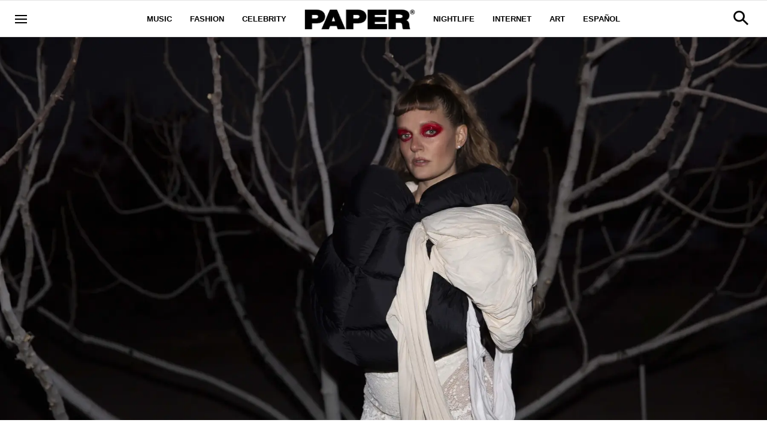

--- FILE ---
content_type: text/html; charset=utf-8
request_url: https://www.papermag.com/sound-off-tove-lo
body_size: 55521
content:
<!DOCTYPE html><!-- Powered by RebelMouse. https://www.rebelmouse.com --><html lang="en"><head prefix="og: https://ogp.me/ns# article: https://ogp.me/ns/article#"><script type="application/ld+json">{"@context":"https://schema.org","@type":"NewsArticle","articleSection":"Music","author":{"@type":"Person","description":"Covering the sh*t you like since 1984.","identifier":"13515444","image":{"@type":"ImageObject","url":"https://www.papermag.com/res/avatars/default"},"name":"Paper Magazine","url":"https://www.papermag.com/u/paper-magazine"},"dateModified":"2022-05-06T19:08:04Z","datePublished":"2022-05-06T19:04:13Z","description":"From the surreal to the sublime.","headline":"Swedish Pop Star Tove Lo Releases \"No One Dies From Love\"","image":[{"@type":"ImageObject","height":600,"url":"https://www.papermag.com/media-library/image.jpg?id=29769479&width=1200&height=600&coordinates=0%2C757%2C0%2C203","width":1200},{"@type":"ImageObject","height":1200,"url":"https://www.papermag.com/media-library/image.jpg?id=29769479&width=1200&height=1200&coordinates=1289%2C0%2C631%2C0","width":1200},{"@type":"ImageObject","height":1500,"url":"https://www.papermag.com/media-library/image.jpg?id=29769479&width=2000&height=1500&coordinates=640%2C0%2C0%2C0","width":2000},{"@type":"ImageObject","height":700,"url":"https://www.papermag.com/media-library/image.jpg?id=29769479&width=1245&height=700&coordinates=0%2C603%2C0%2C-3","width":1245}],"keywords":["sound off","music","new music","gretta ray","asap rocky","rihanna","taylor swift","marlon williams","stand atlantic","the mail man","tkay maidza","cosmo's midnight","jack harlow","dua lipa","tohji","lady gaga","tove lo"],"mainEntityOfPage":{"@id":"https://www.papermag.com/sound-off-tove-lo","@type":"WebPage"},"publisher":{"@type":"Organization","logo":{"@type":"ImageObject","url":"https://www.papermag.com/media-library/eyJhbGciOiJIUzI1NiIsInR5cCI6IkpXVCJ9.eyJpbWFnZSI6Imh0dHBzOi8vYXNzZXRzLnJibC5tcy8xOTA2ODkwOS9vcmlnaW4ucG5nIiwiZXhwaXJlc19hdCI6MTgwNDUyMTc2OH0._1NVfePOo_CAXzdF0iAkvYlLriXpXSGJTz3wGFJJ5XI/image.png?width=210"},"name":"PAPER Magazine"},"thumbnailUrl":"https://www.papermag.com/media-library/image.jpg?id=29769479&amp;width=210","url":"https://www.papermag.com/sound-off-tove-lo"}</script><meta charset="utf-8"/><meta name="google-site-verification" content="dleKTcA2X63qVAExA8bR7W_lpwjSV2gTVYVyGoJXQ04"/><meta name="google-site-verification" content="dFjHdzkOh2oJ9jyDRJXY_MDTzYnHp46dQ4nvm94Neo4"/><meta name="google-site-verification" content="HYGF1U1ZnXlVKpxHhfcLYiYS0zHut8mpW299Si8M-VY"/><meta name="google-site-verification" content="OpRrr751RgJPEYwwyu0p_EyVi1kDvdsJdYQmsWLy5e4"/><meta name="robots" content="max-image-preview:large"/><link rel="preload" imagesrcset="https://www.papermag.com/media-library/image.jpg?id=29769479&width=1800&height=900&quality=70&coordinates=0%2C757%2C0%2C203 3x, https://www.papermag.com/media-library/image.jpg?id=29769479&width=1800&height=900&quality=70&coordinates=0%2C757%2C0%2C203 2x, https://www.papermag.com/media-library/image.jpg?id=29769479&width=1800&height=900&quality=70&coordinates=0%2C757%2C0%2C203 1x" as="image" fetchpriority="high"/><link rel="canonical" href="https://www.papermag.com/sound-off-tove-lo"/><meta property="fb:app_id" content="1507945686182456"/><meta name="twitter:site" content="@"/><meta name="twitter:site:id" content=""/><meta property="og:type" content="article"/><meta property="article:section" content="Music"/><meta property="og:url" content="https://www.papermag.com/sound-off-tove-lo"/><meta property="og:site_name" content="PAPER Magazine"/><meta property="og:image" content="https://www.papermag.com/media-library/image.jpg?id=29769479&width=1200&height=600&coordinates=0%2C757%2C0%2C203"/><meta property="og:image:width" content="1200"/><meta property="og:image:height" content="600"/><meta property="og:title" content="Sound Off: 10 New Songs You Need to Hear Now"/><meta property="og:description" content="From the surreal to the sublime."/><meta name="description" content="It&#39;s impossible to be across all the new music out each Friday. Luckily, PAPER is here to help you out: each week, we round up 10 of our favorite new songs from artists — emerging and established — to soundtrack your life. From the surreal to the sublime, these songs cover every corner of the music world. The only criteria: they all have to absolutely rip."/><meta name="keywords" content="sound off, music, new music, gretta ray, asap rocky, rihanna, taylor swift, marlon williams, stand atlantic, the mail man, tkay maidza, cosmo&#39;s midnight, jack harlow, dua lipa, tohji, lady gaga, tove lo"/><meta name="referrer" content="always"/><meta name="twitter:card" content="summary_large_image"/><meta name="twitter:image" content="https://www.papermag.com/media-library/image.jpg?id=29769479&width=1200&height=600&coordinates=0%2C757%2C0%2C203"/><link rel="preconnect" href="https://assets.rebelmouse.io/" crossorigin="anonymous"/><link rel="preconnect" href="https://user-stats.rbl.ms/" crossorigin="anonymous"/><link rel="preconnect" href="https://pages-stats.rbl.ms/" crossorigin="anonymous"/><!--link rel="preload" href="https://static.rbl.ms/static/fonts/fontawesome/fontawesome-mini.woff" as="font" type="font/woff2" crossorigin--><script type="text/javascript" class="rm-i-script">navigator.userAgent.includes("Chrome")&&function(e,t,n,r,i,o,a,u,c,s,p,l,f,v,d){var m,h,g,y,E=["click","contextmenu","dblclick","gotpointercapture","keydown","keypress","keyup","lostpointercapture","mousedown","mouseup","pointercancel","pointerdown","pointerenter","pointerleave","pointerover","pointerup","touchcancel","touchend","touchstart"],w=["scroll","wheel","mousemove","pointermove","touchmove"],P=new c,I=new c,L=new c,T="_rmStopped",S="rmInpZillaSafe",k="_rmImmediatelyStopped",_=e.setTimeout,b=e.clearTimeout,A=a.prototype,B=s&&"scheduling"in s&&"isInputPending"in s.scheduling;function C(e){return e&&e.canceled?Promise.resolve():(t=(e||{}).space||0,new Promise((function(e){t>0?_(e,0):d(e)}))).then((function(){if(B&&s.scheduling.isInputPending({includeContinuous:!0}))return C(e)}));var t}function Z(e){return e&&(e instanceof n||"function"==typeof e)}function x(e){return e&&"handleEvent"in e}function H(e){return"dataset"in e&&e.dataset.inpZillaSkip}function M(e,t,n,r,i,o){if(!(n[k]||r===u&&n[T]&&t!==n.target)){var a,c={get:(a={target:i,currentTarget:o},function(e,t,n){if(t in a)return a[t];var r=p.get(e,t);return Z(r)?function(){return p.apply(r,e,arguments)}:r}),set:p.set},s=new Proxy(n,c);try{x(e)?e.handleEvent.call(e,s):e.call(t,s)}catch(e){v(e)}}}function O(e){return function(t){var n=this,r=t.eventPhase,i=t.currentTarget,o=t.target;if(H(n))M(e,n,t,r,o,i);else{var a={canceled:!1,space:50};L.has(e)&&(L.get(e).canceled=!0),L.set(e,a),C(a).then((function(){a.canceled||(L.delete(e),M(e,n,t,r,o,i))}))}}}function j(e){return f.length>0&&e instanceof r&&e.dataset}function q(e){var t=!!f.some((function(t){return e.closest(t)}));e.dataset[S]=t?1:0}function F(e){return!!j(e)&&(S in e.dataset||q(e),1==e.dataset[S])}function G(e,t){var n=function(e,t){return!function(e,t){return!function(e){return e&&e.passive}(t)&&function(e){var t=e;return x(e)&&(t=e.handleEvent),!!(t&&t.length>0)}(e)}(e,t)}(e,t);return function(t){var r=this,i=t.eventPhase,o=t.currentTarget,u=t.target,c=t.timeStamp,s=new a("rm").timeStamp-c;function p(){M(e,r,t,i,u,o)}var l=!t.cancelable,f=!H(r),v=s>=20||n||l||function(e){return F(e.target)||F(e.currentTarget)}(t);f&&v?C().then(p):p()}}function N(e,t,n,r){if(!e.has(t)){var i=n(t,r);e.set(t,i)}return e.get(t)}function R(e){E.forEach((function(t){var n="on"+t;Object.defineProperty(e,n,{set:function(e){var n=this,r="__rmInpOn"+t;n[r]&&n.removeEventListener(t,n[r],{passive:!0}),n[r]=e,n.addEventListener(t,e,{passive:!0})}})}))}function U(e,t){return function(){this[e]=!0,t.apply(this,arguments)}}function z(){return!0}e.addEventListener("pointerup",z,{passive:!0}),e.addEventListener("pointerdown",z,{passive:!0}),(m=i.prototype).addEventListener=(h=m.addEventListener,function(t,n,r){var i=this||e;j(i)&&q(i);var o=n;n&&(o=w.includes(t)?N(I,n,O,r):N(P,n,G,r));var a=l.from(arguments);return a[1]=o,h.apply(i,a)}),m.removeEventListener=function(t){return function(n,r){var i,o=this||e,a=r;r&&(w.includes(n)&&I.has(r)?i=I:P.has(r)&&(i=P),i&&(a=i.get(r),i.delete(r)));var u=l.from(arguments);return u[1]=a,t.apply(o,u)}}(m.removeEventListener),R(e),R(t),R(o.prototype),g=A.stopPropagation,y=A.stopImmediatePropagation,A.stopPropagation=U(T,g),A.stopImmediatePropagation=U(k,y),function(){var t=new c;function n(e){return t.has(e)&&t.set(e,!0),b(e)}e.setTimeout=function(n,r){var i=this,o=l.from(arguments).splice(2);if(!Z(n))return _.apply(e,arguments);function a(){t.get(u)||n.apply(i,o),t.delete(u)}var u=_((function(){C().then(a).catch(v)}),r);return t.set(u,!1),u},e.setInterval=function(e,n){var r=this,i=l.from(arguments).splice(2);function o(){t.get(c)||e.apply(r,i)}function a(){return _(u,n)}function u(){t.get(c)?t.delete(c):C().then(o).catch(v).finally(a)}var c=a();return t.set(c,!1),c},e.clearInterval=n,e.clearTimeout=n}()}(window,document,Function,Element,EventTarget,HTMLElement,Event,Event.BUBBLING_PHASE,Map,navigator,Reflect,Array,window._rmInpZillaSafeSelectorList||[],console.error,requestIdleCallback);</script><script class="rm-i-script">window.REBELMOUSE_BOOTSTRAP_DATA = {"isUserLoggedIn": false, "site": {"id": 11059957, "isCommunitySite": false}, "runner": {"id": 11059957}, "post": {"id": 2657276504, "sections": [0, 514147, 514148, 514141], "shareUrl": "https%3A%2F%2Fwww.papermag.com%2Fsound-off-tove-lo", "status": 0, "tags": ["sound off", "music", "new music", "gretta ray", "asap rocky", "rihanna", "taylor swift", "marlon williams", "stand atlantic", "the mail man", "tkay maidza", "cosmo's midnight", "jack harlow", "dua lipa", "tohji", "lady gaga", "tove lo"]}, "path": "/sound-off-tove-lo", "pathParams": {"slug": "sound-off-tove-lo"}, "resourceId": "pp_2657276504", "fbId": "1507945686182456", "fbAppVersion": "v2.5", "clientGaId": "UA-1556053-2", "messageBusUri": "wss://messages.rebelmouse.io", "section": {"id": null}, "tag": {"slug": "sound-off", "isSection": false}, "fullBootstrapUrl": "/res/bootstrap/data.js?site_id=11059957\u0026resource_id=pp_2657276504\u0026path_params=%7B%22slug%22%3A%22sound-off-tove-lo%22%7D\u0026override_device=desktop\u0026post_id=2657276504", "whitelabel_menu": {}, "useRiver": false, "engine": {"recaptchaSiteKey": null, "lazyLoadShortcodeImages": true, "backButtonGoToPage": true, "changeParticleUrlScroll": true, "countKeepReadingAsPageview": true, "defaultVideoPlayer": "", "theoPlayerLibraryLocation": "", "trackPageViewOnParticleUrlScroll": true, "webVitalsSampleRate": 100, "overrideDevicePixelRatio": null, "image_quality_level": 70, "sendEventsToCurrentDomain": false, "enableLoggedOutUserTracking": false, "useSmartLinks2": true}};
    </script><script class="rm-i-script">window.REBELMOUSE_BASE_ASSETS_URL = "https://www.papermag.com/static/dist/social-ux/";
        window.REBELMOUSE_BASE_SSL_DOMAIN = "https://www.papermag.com";
        window.REBELMOUSE_TASKS_QUEUE = [];
        window.REBELMOUSE_LOW_TASKS_QUEUE = [];
        window.REBELMOUSE_LOWEST_TASKS_QUEUE = [];
        window.REBELMOUSE_ACTIVE_TASKS_QUEUE = [];
        window.REBELMOUSE_STDLIB = {};
        window.RM_OVERRIDES = {};
        window.RM_AD_LOADER = [];
    </script><script src="https://www.papermag.com/static/dist/social-ux/main.36c3749fa49db81ecd4f.bundle.mjs" class="rm-i-script" type="module" async="async" data-js-app="true" data-src-host="https://www.papermag.com" data-src-file="main.mjs"></script><script src="https://www.papermag.com/static/dist/social-ux/main.d0b30db35abc6251a38d.bundle.js" class="rm-i-script" nomodule="nomodule" defer="defer" data-js-app="true" data-src-host="https://www.papermag.com" data-src-file="main.js"></script><script src="https://www.papermag.com/static/dist/social-ux/runtime.5f2854bedb02943ff2a5.bundle.mjs" class="rm-i-script" type="module" async="async" data-js-app="true" data-src-host="https://www.papermag.com" data-src-file="runtime.mjs"></script><script src="https://www.papermag.com/static/dist/social-ux/runtime.5fe7c9a46d72403f8fd3.bundle.js" class="rm-i-script" nomodule="nomodule" defer="defer" data-js-app="true" data-src-host="https://www.papermag.com" data-src-file="runtime.js"></script><!-- we collected enough need to fix it first before turn in back on--><!--script src="//cdn.ravenjs.com/3.16.0/raven.min.js" crossorigin="anonymous"></script--><!--script type="text/javascript">
        Raven.config('https://6b64f5cc8af542cbb920e0238864390a@sentry.io/147999').install();
    </script--><script class="rm-i-script">
        if ('serviceWorker' in navigator) {
          window.addEventListener('load', function() {
            navigator.serviceWorker.register('/sw.js').then(function(registration) {
              console.log('ServiceWorker registration successful with scope: ', registration.scope);
            }, function(err) {
              console.log('ServiceWorker registration failed: ', err);
            });
          });
        } else {
          console.log('ServiceWorker not enabled');
        }
    </script><script class="rm-i-script">
        // fallback error prone google tag setup
        var googletag = googletag || {};
        googletag.cmd = googletag.cmd || [];
    </script><meta http-equiv="X-UA-Compatible" content="IE=edge"/><link rel="alternate" type="application/rss+xml" title="PAPER Magazine" href="/feeds/music.rss"/><meta name="viewport" content="width=device-width,initial-scale=1,minimum-scale=1.0"/><!-- TODO: move the default value from here --><title>Swedish Pop Star Tove Lo Releases "No One Dies From Love" - PAPER Magazine</title><style class="rm-i-styles">
        article,aside,details,figcaption,figure,footer,header,hgroup,nav,section{display:block;}audio,canvas,video{display:inline-block;}audio:not([controls]){display:none;}[hidden]{display:none;}html{font-size:100%;-webkit-text-size-adjust:100%;-ms-text-size-adjust:100%;}body{margin:0;font-size:1em;line-height:1.4;}body,button,input,select,textarea{font-family:Tahoma,sans-serif;color:#5A5858;}::-moz-selection{background:#145A7C;color:#fff;text-shadow:none;}::selection{background:#145A7C;color:#fff;text-shadow:none;}:focus{outline:5px auto #2684b1;}a:hover,a:active{outline:0;}abbr[title]{border-bottom:1px dotted;}b,strong{font-weight:bold;}blockquote{margin:1em 40px;}dfn{font-style:italic;}hr{display:block;height:1px;border:0;border-top:1px solid #ccc;margin:1em 0;padding:0;}ins{background:#ff9;color:#000;text-decoration:none;}mark{background:#ff0;color:#000;font-style:italic;font-weight:bold;}pre,code,kbd,samp{font-family:monospace,serif;_font-family:'courier new',monospace;font-size:1em;}pre{white-space:pre;white-space:pre-wrap;word-wrap:break-word;}q{quotes:none;}q:before,q:after{content:"";content:none;}small{font-size:85%;}sub,sup{font-size:75%;line-height:0;position:relative;vertical-align:baseline;}sup{top:-0.5em;}sub{bottom:-0.25em;}ul,ol{margin:1em 0;padding:0 0 0 40px;}dd{margin:0 0 0 40px;}nav ul,nav ol{list-style:none;list-style-image:none;margin:0;padding:0;}img{border:0;-ms-interpolation-mode:bicubic;vertical-align:middle;}svg:not(:root){overflow:hidden;}figure{margin:0;}form{margin:0;}fieldset{border:0;margin:0;padding:0;}label{cursor:pointer;}legend{border:0;padding:0;}button,input{line-height:normal;}button,input[type="button"],input[type="reset"],input[type="submit"]{cursor:pointer;-webkit-appearance:button;}input[type="checkbox"],input[type="radio"]{box-sizing:border-box;padding:0;}input[type="search"]{-webkit-appearance:textfield;box-sizing:content-box;}input[type="search"]::-webkit-search-decoration{-webkit-appearance:none;}button::-moz-focus-inner,input::-moz-focus-inner{border:0;padding:0;}textarea{overflow:auto;vertical-align:top;resize:vertical;}input:invalid,textarea:invalid{background-color:#fccfcc;}table{border-collapse:collapse;border-spacing:0;}td{vertical-align:top;}.ir{display:block;border:0;text-indent:-999em;overflow:hidden;background-color:transparent;background-repeat:no-repeat;text-align:left;direction:ltr;}.ir br{display:none;}.hidden{display:none !important;visibility:hidden;}.visuallyhidden{border:0;clip:rect(0 0 0 0);height:1px;margin:-1px;overflow:hidden;padding:0;position:absolute;width:1px;}.visuallyhidden.focusable:active,.visuallyhidden.focusable:focus{clip:auto;height:auto;margin:0;overflow:visible;position:static;width:auto;}.invisible{visibility:hidden;}.clearfix:before,.clearfix:after{content:"";display:table;}.clearfix:after{clear:both;}.clearfix{zoom:1;}.zindex20{z-index:20;}.zindex30{z-index:30;}.zindex40{z-index:40;}.zindex50{z-index:50;}html{font-size:10px;font-family:Arial;line-height:1.4;color:#000000;font-weight:normal;}body,button,input,select,textarea{font-family:Arial;color:#000000;}.col,body{font-size:1.6rem;line-height:1.4;}a{color:#000000;text-decoration:none;}a:hover{color:#fe4646;text-decoration:none;}.with-primary-color{color:#000000;}.with-primary-color:hover{color:#fe4646;}.js-tab,.js-keep-reading,.js-toggle{cursor:pointer;}.noselect{-webkit-touch-callout:none;-webkit-user-select:none;-khtml-user-select:none;-moz-user-select:none;-ms-user-select:none;user-select:none;}.tabs__tab{display:inline-block;padding:10px;}.tabs__tab-content{display:none;}.tabs__tab-content.active{display:block;}button:focus,input[type="text"],input[type="email"]{outline:0;}audio,canvas,iframe,img,svg,video{vertical-align:middle;max-width:100%;}textarea{resize:vertical;}.main{background-color:#fff;position:relative;overflow:hidden;}.valign-wrapper{display:-webkit-flex;display:-ms-flexbox;display:flex;-webkit-align-items:center;-ms-flex-align:center;align-items:center;}.valign-wrapper .valign{display:block;}#notification{position:fixed;}.article-module__controls-placeholder{position:absolute;}.display-block{display:block;}.cover-all{position:absolute;width:100%;height:100%;}.full-width{width:100%;}.fa{font-family:FontAwesome,"fontawesome-mini" !important;}.fa.fa-instagram{font-size:1.15em;}.fa-googleplus:before{content:"\f0d5";}.post-partial,.overflow-visible{overflow:visible !important;}.attribute-data{margin:0 10px 10px 0;padding:5px 10px;background-color:#000000;color:white;border-radius:3px;margin-bottom:10px;display:inline-block;}.attribute-data[value=""]{display:none;}.badge{display:inline-block;overflow:hidden;}.badge-image{border-radius:100%;}.js-expandable.expanded .js-expand,.js-expandable:not(.expanded) .js-contract{display:none;}.js-scroll-trigger{display:block;width:100%;}.sticky-target:not(.legacy){position:fixed;opacity:0;top:0;will-change:transform;transform:translate3d(0px,0px,0px);}.sticky-target.legacy{position:relative;}.sticky-target.legacy.sticky-active{position:fixed;}.color-inherit:hover,.color-inherit{color:inherit;}.js-appear-on-expand{transition:all 350ms;height:0;overflow:hidden;opacity:0;}.content-container{display:none;}.expanded .content-container{display:block;}.expanded .js-appear-on-expand{opacity:1;height:auto;}.logged-out-user .js-appear-on-expand{height:0;opacity:0;}.h1,.h2{margin:0;padding:0;font-size:1em;font-weight:normal;}.lazyload-placeholder{display:none;position:absolute;text-align:center;background:rgba(0,0,0,0.1);top:0;bottom:0;left:0;right:0;}div[runner-lazy-loading] .lazyload-placeholder,iframe[runner-lazy-loading] + .lazyload-placeholder{display:block;}.abs-pos-center{position:absolute;top:0;bottom:0;left:0;right:0;margin:auto;}.relative{position:relative;}.runner-spinner{position:absolute;top:0;bottom:0;left:0;right:0;margin:auto;width:50px;}.runner-spinner:before{content:"";display:block;padding-top:100%;}.rm-non-critical-loaded .runner-spinner-circular{animation:rotate 2s linear infinite;height:100%;transform-origin:center center;width:100%;position:absolute;top:0;bottom:0;left:0;right:0;margin:auto;}.position-relative{position:relative;}.collection-button{display:inline-block;}.rm-non-critical-loaded .runner-spinner-path{stroke-dasharray:1,200;stroke-dashoffset:0;animation:dash 1.5s ease-in-out infinite,color 6s ease-in-out infinite;stroke-linecap:round;}.pagination-container .pagination-wrapper{display:flex;align-items:center;}.pagination-container .pagination-wrapper a{color:rgba(59,141,242,1);margin:0 5px;}@keyframes rotate{100%{transform:rotate(360deg);}}@keyframes dash{0%{stroke-dasharray:1,200;stroke-dashoffset:0;}50%{stroke-dasharray:89,200;stroke-dashoffset:-35px;}100%{stroke-dasharray:89,200;stroke-dashoffset:-124px;}}@keyframes color{100%,0%{stroke:rgba(255,255,255,1);}40%{stroke:rgba(255,255,255,0.6);}66%{stroke:rgba(255,255,255,0.9);}80%,90%{stroke:rgba(255,255,255,0.7);}}.js-section-loader-feature-container > .slick-list > .slick-track > .slick-slide:not(.slick-active){height:0;visibility:hidden;}.rebellt-item-media-container .instagram-media{margin-left:auto !important;margin-right:auto !important;}.js-hidden-panel{position:fixed;top:0;left:0;right:0;transition:all 300ms;z-index:10;}.js-hidden-panel.active{transform:translate3d(0,-100%,0);}.content{margin-left:auto;margin-right:auto;max-width:1100px;width:90%;}.ad-tag{text-align:center;}.ad-tag__inner{display:inline-block;}.content .ad-tag{margin-left:-5%;margin-right:-5%;}@media (min-width:768px){.content .ad-tag{margin-left:auto;margin-right:auto;}}.user-prefs{display:none;}.no-mb:not(:last-child){margin-bottom:0;}.no-mt:not(:first-child){margin-top:0;}.sm-mt-0:not(:empty):before,.sm-mt-1:not(:empty):before,.sm-mt-2:not(:empty):before,.sm-mb-0:not(:empty):after,.sm-mb-1:not(:empty):after,.sm-mb-2:not(:empty):after,.md-mt-0:not(:empty):before,.md-mt-1:not(:empty):before,.md-mt-2:not(:empty):before,.md-mb-0:not(:empty):after,.md-mb-1:not(:empty):after,.md-mb-2:not(:empty):after,.lg-mt-0:not(:empty):before,.lg-mt-1:not(:empty):before,.lg-mt-2:not(:empty):before,.lg-mb-0:not(:empty):after,.lg-mb-1:not(:empty):after,.lg-mb-2:not(:empty):after{content:'';display:block;overflow:hidden;}.sm-mt-0:not(:empty):before{margin-bottom:0;}.sm-mt-0 > *{margin-top:0;}.sm-mt-1:not(:empty):before{margin-bottom:-10px;}.sm-mt-1 > *{margin-top:10px;}.sm-mt-2:not(:empty):before{margin-bottom:-20px;}.sm-mt-2 > *{margin-top:20px;}.sm-mb-0:not(:empty):after{margin-top:0;}.sm-mb-0 > *{margin-bottom:0;}.sm-mb-1:not(:empty):after{margin-top:-10px;}.sm-mb-1 > *{margin-bottom:10px;}.sm-mb-2:not(:empty):after{margin-top:-20px;}.sm-mb-2 > *{margin-bottom:20px;}@media (min-width:768px){.md-mt-0:not(:empty):before{margin-bottom:0;}.md-mt-0 > *{margin-top:0;}.md-mt-1:not(:empty):before{margin-bottom:-10px;}.md-mt-1 > *{margin-top:10px;}.md-mt-2:not(:empty):before{margin-bottom:-20px;}.md-mt-2 > *{margin-top:20px;}.md-mb-0:not(:empty):after{margin-top:0;}.md-mb-0 > *{margin-bottom:0;}.md-mb-1:not(:empty):after{margin-top:-10px;}.md-mb-1 > *{margin-bottom:10px;}.md-mb-2:not(:empty):after{margin-top:-20px;}.md-mb-2 > *{margin-bottom:20px;}}@media (min-width:1024px){.lg-mt-0:not(:empty):before{margin-bottom:0;}.lg-mt-0 > *{margin-top:0;}.lg-mt-1:not(:empty):before{margin-bottom:-10px;}.lg-mt-1 > *{margin-top:10px;}.lg-mt-2:not(:empty):before{margin-bottom:-20px;}.lg-mt-2 > *{margin-top:20px;}.lg-mb-0:not(:empty):after{margin-top:0;}.lg-mb-0 > *{margin-bottom:0;}.lg-mb-1:not(:empty):after{margin-top:-10px;}.lg-mb-1 > *{margin-bottom:10px;}.lg-mb-2:not(:empty):after{margin-top:-20px;}.lg-mb-2 > *{margin-bottom:20px;}}.sm-cp-0{padding:0;}.sm-cp-1{padding:10px;}.sm-cp-2{padding:20px;}@media (min-width:768px){.md-cp-0{padding:0;}.md-cp-1{padding:10px;}.md-cp-2{padding:20px;}}@media (min-width:1024px){.lg-cp-0{padding:0;}.lg-cp-1{padding:10px;}.lg-cp-2{padding:20px;}}.mb-2 > *{margin-bottom:20px;}.mb-2 > :last-child{margin-bottom:0;}.v-sep > *{margin-bottom:20px;}@media (min-width:768px){.v-sep > *{margin-bottom:40px;}}.v-sep > *:last-child{margin-bottom:0;}@media only screen and (max-width:767px){.hide-mobile{display:none !important;}}@media only screen and (max-width:1023px){.hide-tablet-and-mobile{display:none !important;}}@media only screen and (min-width:768px){.hide-tablet-and-desktop{display:none !important;}}@media only screen and (min-width:768px) and (max-width:1023px){.hide-tablet{display:none !important;}}@media only screen and (min-width:1024px){.hide-desktop{display:none !important;}}.row.px10{margin-left:-10px;margin-right:-10px;}.row.px10 > .col{padding-left:10px;padding-right:10px;}.row.px20{margin-left:-20px;margin-right:-20px;}.row.px20 > .col{padding-left:20px;padding-right:20px;}.row{margin-left:auto;margin-right:auto;overflow:hidden;}.row:after{content:'';display:table;clear:both;}.row:not(:empty){margin-bottom:-20px;}.col{margin-bottom:20px;}@media (min-width:768px){.col{margin-bottom:40px;}.row:not(:empty){margin-bottom:-40px;}}.row .col{float:left;box-sizing:border-box;}.row .col.pull-right{float:right;}.row .col.s1{width:8.3333333333%;}.row .col.s2{width:16.6666666667%;}.row .col.s3{width:25%;}.row .col.s4{width:33.3333333333%;}.row .col.s5{width:41.6666666667%;}.row .col.s6{width:50%;}.row .col.s7{width:58.3333333333%;}.row .col.s8{width:66.6666666667%;}.row .col.s9{width:75%;}.row .col.s10{width:83.3333333333%;}.row .col.s11{width:91.6666666667%;}.row .col.s12{width:100%;}@media only screen and (min-width:768px){.row .col.m1{width:8.3333333333%;}.row .col.m2{width:16.6666666667%;}.row .col.m3{width:25%;}.row .col.m4{width:33.3333333333%;}.row .col.m5{width:41.6666666667%;}.row .col.m6{width:50%;}.row .col.m7{width:58.3333333333%;}.row .col.m8{width:66.6666666667%;}.row .col.m9{width:75%;}.row .col.m10{width:83.3333333333%;}.row .col.m11{width:91.6666666667%;}.row .col.m12{width:100%;}}@media only screen and (min-width:1024px){.row .col.l1{width:8.3333333333%;}.row .col.l2{width:16.6666666667%;}.row .col.l3{width:25%;}.row .col.l4{width:33.3333333333%;}.row .col.l5{width:41.6666666667%;}.row .col.l6{width:50%;}.row .col.l7{width:58.3333333333%;}.row .col.l8{width:66.6666666667%;}.row .col.l9{width:75%;}.row .col.l10{width:83.3333333333%;}.row .col.l11{width:91.6666666667%;}.row .col.l12{width:100%;}}.widget{position:relative;box-sizing:border-box;}.widget:hover .widget__headline a{color:#fe4646;}.widget__headline{font-family:Arial;color:#000000;cursor:pointer;}.widget__headline-text{font-family:inherit;color:inherit;word-break:break-word;}.widget__section-text{display:block;}.image,.widget__image{background-position:center;background-repeat:no-repeat;background-size:cover;display:block;z-index:0;}.widget__play{position:absolute;width:100%;height:100%;text-align:center;}.rm-widget-image-holder{position:relative;}.rm-video-holder{position:absolute;width:100%;height:100%;top:0;left:0;}.rm-zindex-hidden{display:none;z-index:-1;}.rm-widget-image-holder .widget__play{top:0;left:0;}.image.no-image{background-color:#e4e4e4;}.widget__video{position:relative;}.widget__video .rm-scrop-spacer{padding-bottom:56.25%;}.widget__video.rm-video-tiktok{max-width:605px;}.widget__video video,.widget__video iframe{position:absolute;top:0;left:0;height:100%;}.widget__product-vendor{font-size:1.5em;line-height:1.5;margin:25px 0;}.widget__product-buy-link{margin:15px 0;}.widget__product-buy-link-btn{background-color:#000;color:#fff;display:inline-block;font-size:1.6rem;line-height:1em;padding:1.25rem;font-weight:700;}.widget__product-buy-btn:hover{color:#fff;}.widget__product-price{font-size:1.5em;line-height:1.5;margin:25px 0;}.widget__product-compare-at-price{text-decoration:line-through;}.rebellt-item.is--mobile,.rebellt-item.is--tablet{margin-bottom:0.85em;}.rebellt-item.show_columns_on_mobile.col2,.rebellt-item.show_columns_on_mobile.col3{display:inline-block;vertical-align:top;}.rebellt-item.show_columns_on_mobile.col2{width:48%;}.rebellt-item.show_columns_on_mobile.col3{width:32%;}@media only screen and (min-width:768px){.rebellt-item.col2:not(.show_columns_on_mobile),.rebellt-item.col3:not(.show_columns_on_mobile){display:inline-block;vertical-align:top;}.rebellt-item.col2:not(.show_columns_on_mobile){width:48%;}.rebellt-item.col3:not(.show_columns_on_mobile){width:32%;}}.rebellt-item.parallax{background-size:cover;background-attachment:fixed;position:relative;left:calc(-50vw + 50%);width:100vw;min-height:100vh;padding:0 20%;box-sizing:border-box;max-width:inherit;text-align:center;z-index:3;}.rebellt-item.parallax.is--mobile{background-position:center;margin-bottom:0;padding:0 15%;}.rebellt-item.parallax.has-description:before,.rebellt-item.parallax.has-description:after{content:"";display:block;padding-bottom:100%;}.rebellt-item.parallax.has-description.is--mobile:before,.rebellt-item.parallax.has-description.is--mobile:after{padding-bottom:90vh;}.rebellt-item.parallax h3,.rebellt-item.parallax p{color:white;text-shadow:1px 0 #000;}.rebellt-item.parallax.is--mobile p{font-size:18px;font-weight:400;}.rebellt-ecommerce h3{font-size:1.8em;margin-bottom:15px;}.rebellt-ecommerce--vendor{font-size:1.5em;line-height:1.5;margin:25px 0;}.rebellt-ecommerce--price{font-size:1.5em;line-height:1.5;margin:25px 0;}.rebellt-ecommerce--compare-at-price{text-decoration:line-through;}.rebellt-ecommerce--buy{margin:15px 0;}.rebellt-ecommerce--btn{background-color:#000;color:#fff;display:inline-block;font-size:1.6rem;line-height:1em;padding:1.25rem;font-weight:700;}.rebellt-ecommerce--btn:hover{color:#fff;}.rebelbar.skin-simple{height:50px;line-height:50px;color:#000000;font-size:1.2rem;border-left:none;border-right:none;background-color:#fff;}.rebelbar.skin-simple .rebelbar__inner{position:relative;height:100%;margin:0 auto;padding:0 20px;max-width:1300px;}.rebelbar.skin-simple .logo{float:left;}.rebelbar.skin-simple .logo__image{max-height:50px;max-width:190px;}.rebelbar--fake.skin-simple{position:relative;border-color:#fff;}.rebelbar--fixed.skin-simple{position:absolute;width:100%;z-index:3;}.with-fixed-header .rebelbar--fixed.skin-simple{position:fixed;top:0;}.rebelbar.skin-simple .rebelbar__menu-toggle{position:relative;cursor:pointer;float:left;text-align:center;font-size:0;width:50px;margin-left:-15px;height:100%;color:#000000;}.rebelbar.skin-simple i{vertical-align:middle;display:inline-block;font-size:20px;}.rebelbar.skin-simple .rebelbar__menu-toggle:hover{color:#fe4646;}.rebelbar.skin-simple .rebelbar__section-links{display:none;padding:0 100px 0 40px;overflow:hidden;height:100%;}.rebelbar.skin-simple .rebelbar__section-list{margin:0 -15px;height:100%;}.rebelbar.skin-simple .rebelbar__section-links li{display:inline-block;padding:0 15px;text-align:left;}.rebelbar.skin-simple .rebelbar__section-link{color:#000000;display:block;font-size:1.8rem;font-weight:400;text-decoration:none;}.rebelbar.skin-simple .rebelbar__section-link:hover{color:#fe4646;}.rebelbar.skin-simple .rebelbar__sharebar.sharebar{display:none;}.rebelbar.skin-simple .rebelbar__section-list.js--active .rebelbar__more-sections-button{visibility:visible;}.rebelbar.skin-simple .rebelbar__more-sections-button{cursor:pointer;visibility:hidden;}.rebelbar.skin-simple #rebelbar__more-sections{visibility:hidden;position:fixed;line-height:70px;left:0;width:100%;background-color:#1f1f1f;}.rebelbar.skin-simple #rebelbar__more-sections a{color:white;}.rebelbar.skin-simple #rebelbar__more-sections.opened{visibility:visible;}@media only screen and (min-width:768px){.rebelbar.skin-simple .rebelbar__menu-toggle{margin-right:15px;}.rebelbar.skin-simple{height:100px;line-height:100px;font-weight:700;}.rebelbar.skin-simple .logo__image{max-width:350px;max-height:100px;}.rebelbar.skin-simple .rebelbar__inner{padding:0 40px;}.rebelbar.skin-simple .rebelbar__sharebar.sharebar{float:left;margin-top:20px;margin-bottom:20px;padding-left:40px;}}@media (min-width:960px){.rebelbar.skin-simple .rebelbar__section-links{display:block;}.with-floating-shares .rebelbar.skin-simple .search-form{display:none;}.with-floating-shares .rebelbar.skin-simple .rebelbar__sharebar.sharebar{display:block;}.with-floating-shares .rebelbar.skin-simple .rebelbar__section-links{display:none;}}.menu-global{display:none;width:100%;position:fixed;z-index:3;color:white;background-color:#1a1a1a;height:100%;font-size:1.8rem;overflow-y:auto;overflow-x:hidden;line-height:1.6em;}@media (min-width:768px){.menu-global{display:block;max-width:320px;top:0;-webkit-transform:translate(-320px,0);transform:translate(-320px,0);transform:translate3d(-320px,0,0);}.menu-global,.all-content-wrapper{transition:transform .2s cubic-bezier(.2,.3,.25,.9);}}.menu-overlay{position:fixed;top:-100%;left:0;height:0;width:100%;cursor:pointer;visibility:hidden;opacity:0;transition:opacity 200ms;}.menu-opened .menu-overlay{visibility:visible;height:100%;z-index:1;opacity:1;top:0;}@media only screen and (min-width:768px){.menu-opened .menu-overlay{z-index:10;background:rgba(255,255,255,.6);}}@media (min-width:960px){.logged-out-user .rebelbar.skin-simple .menu-overlay{display:none;}}@media (min-width:600px){.rm-resized-container-5{width:5%;}.rm-resized-container-10{width:10%;}.rm-resized-container-15{width:15%;}.rm-resized-container-20{width:20%;}.rm-resized-container-25{width:25%;}.rm-resized-container-30{width:30%;}.rm-resized-container-35{width:35%;}.rm-resized-container-40{width:40%;}.rm-resized-container-45{width:45%;}.rm-resized-container-50{width:50%;}.rm-resized-container-55{width:55%;}.rm-resized-container-60{width:60%;}.rm-resized-container-65{width:65%;}.rm-resized-container-70{width:70%;}.rm-resized-container-75{width:75%;}.rm-resized-container-80{width:80%;}.rm-resized-container-85{width:85%;}.rm-resized-container-90{width:90%;}.rm-resized-container-95{width:95%;}.rm-resized-container-100{width:100%;}}.rm-embed-container{position:relative;}.rm-embed-container.rm-embed-instagram{max-width:540px;}.rm-embed-container.rm-embed-tiktok{max-width:572px;min-height:721px;}.rm-embed-container.rm-embed-tiktok blockquote,.rm-embed-twitter blockquote{all:revert;}.rm-embed-container.rm-embed-tiktok blockquote{margin-left:0;margin-right:0;position:relative;}.rm-embed-container.rm-embed-tiktok blockquote,.rm-embed-container.rm-embed-tiktok blockquote > iframe,.rm-embed-container.rm-embed-tiktok blockquote > section{width:100%;min-height:721px;display:block;}.rm-embed-container.rm-embed-tiktok blockquote > section{position:absolute;top:0;left:0;right:0;bottom:0;display:flex;align-items:center;justify-content:center;flex-direction:column;text-align:center;}.rm-embed-container.rm-embed-tiktok blockquote > section:before{content:"";display:block;width:100%;height:300px;border-radius:8px;}.rm-embed-container > .rm-embed,.rm-embed-container > .rm-embed-holder{position:absolute;top:0;left:0;}.rm-embed-holder{display:block;height:100%;width:100%;display:flex;align-items:center;}.rm-embed-container > .rm-embed-spacer{display:block;}.rm-embed-twitter{max-width:550px;margin-top:10px;margin-bottom:10px;}.rm-embed-twitter blockquote{position:relative;height:100%;width:100%;flex-direction:column;display:flex;align-items:center;justify-content:center;flex-direction:column;text-align:center;}.rm-embed-twitter:not(.rm-off) .twitter-tweet{margin:0 !important;}.logo__image,.image-element__img,.rm-lazyloadable-image{max-width:100%;height:auto;}.logo__image,.image-element__img{width:auto;}@media (max-width:768px){.rm-embed-spacer.rm-embed-spacer-desktop{display:none;}}@media (min-width:768px){.rm-embed-spacer.rm-embed-spacer-mobile{display:none;}}.sharebar{margin:0 -4px;padding:0;font-size:0;line-height:0;}.sharebar a{color:#fff;}.sharebar a:hover{text-decoration:none;color:#fff;}.sharebar .share,.sharebar .share-plus{display:inline-block;margin:0 4px;font-size:14px;font-weight:400;padding:0 10px;width:20px;min-width:20px;height:40px;line-height:38px;text-align:center;vertical-align:middle;border-radius:2px;}.sharebar .share-plus i,.sharebar .share i{display:inline-block;vertical-align:middle;}.sharebar .hide-button{display:none;}.sharebar.enable-panel .hide-button{display:inline-block;}.sharebar.enable-panel .share-plus{display:none;}.sharebar.with-first-button-caption:not(.enable-panel) .share:first-child{width:68px;}.sharebar.with-first-button-caption:not(.enable-panel) .share:first-child:after{content:'Share';padding-left:5px;vertical-align:middle;}.sharebar--fixed{display:none;position:fixed;bottom:0;z-index:1;text-align:center;width:100%;left:0;margin:20px auto;}.with-floating-shares .sharebar--fixed{display:block;}.sharebar.fly_shared:not(.enable-panel) .share:nth-child(5){display:none;}.share-media-panel .share-media-panel-pinit{position:absolute;right:0;bottom:0;background-color:transparent;}.share-media-panel-pinit_share{background-image:url('/static/img/whitelabel/runner/spritesheets/pin-it-sprite.png');background-color:#BD081C;background-position:-1px -17px;border-radius:4px;float:right;height:34px;margin:7px;width:60px;background-size:194px auto;}.share-media-panel-pinit_share:hover{opacity:.9;}@media (min-width:768px){.sharebar .share-plus .fa,.sharebar .share .fa{font-size:22px;}.sharebar .share,.sharebar .share-plus{padding:0 15px;width:30px;min-width:30px;height:60px;line-height:60px;margin:0 4px;font-size:16px;}.sharebar.with-first-button-caption:not(.enable-panel) .share:first-child{width:180px;}.sharebar.with-first-button-caption:not(.enable-panel) .share:first-child:after{content:'Share this story';padding-left:10px;vertical-align:middle;text-transform:uppercase;}.share-media-panel-pinit_share{background-position:-60px -23px;height:45px;margin:10px;width:80px;}}.action-btn{display:block;font-size:1.6rem;color:#000000;cursor:pointer;border:2px solid #000000;border-color:#000000;border-radius:2px;line-height:1em;padding:1.6rem;font-weight:700;text-align:center;}.action-btn:hover{color:#fe4646;border:2px solid #fe4646;border-color:#fe4646;}.section-headline__text{font-size:3rem;font-weight:700;line-height:1;}.section-headline__text{color:#000000;}@media (min-width:768px){.section-headline__text{font-size:3.6rem;}.content__main .section-headline__text{margin-top:-.3rem;margin-bottom:2rem;}}.module-headline__text{font-size:3rem;font-weight:700;color:#fe4646;}@media (min-width:768px){.module-headline__text{font-size:3.6rem;}}.search-form{position:absolute;top:0;right:20px;z-index:1;}.search-form__text-input{display:none;height:42px;font-size:1.3rem;background-color:#f4f4f4;border:none;color:#8f8f8f;text-indent:10px;padding:0;width:220px;position:absolute;right:-10px;top:0;bottom:0;margin:auto;}.search-form .search-form__submit{display:none;position:relative;border:none;bottom:2px;background-color:transparent;}.search-form__text-input:focus,.search-form__submit:focus{border:0 none;-webkit-box-shadow:none;-moz-box-shadow:none;box-shadow:none;outline:0 none;}.show-search .search-form__close{position:absolute;display:block;top:0;bottom:0;margin:auto;height:1rem;right:-28px;}.search-form__open{vertical-align:middle;bottom:2px;display:inline-block;position:relative;color:#000000;font-size:1.9rem;}.show-search .search-form__text-input{display:block;}.show-search .search-form__submit{display:inline-block;vertical-align:middle;padding:0;color:#000000;font-size:1.9rem;}.search-form__close,.show-search .search-form__open{display:none;}.quick-search{display:block;border-bottom:1px solid #d2d2d2;padding:24px 0 28px;margin-bottom:20px;position:relative;}.quick-search__submit{background-color:transparent;border:0;padding:0;margin:0;position:absolute;zoom:.75;color:#000;}.quick-search__input{background-color:transparent;border:0;padding:0;font-size:1.5rem;font-weight:700;line-height:3em;padding-left:40px;width:100%;box-sizing:border-box;}@media (min-width:768px){.search-form{right:40px;}.quick-search{margin-bottom:40px;padding:0 0 20px;}.quick-search__submit{zoom:1;}.quick-search__input{line-height:2.2em;padding-left:60px;}}.search-widget{position:relative;}.search-widget__input,.search-widget__submit{border:none;padding:0;margin:0;color:#000000;background:transparent;font-size:inherit;line-height:inherit;}.social-links__link{display:inline-block;padding:12px;line-height:0;width:25px;height:25px;border-radius:50%;margin:0 6px;font-size:1.5em;text-align:center;position:relative;vertical-align:middle;color:white;}.social-links__link:hover{color:white;}.social-links__link > span{position:absolute;top:0;left:0;right:0;bottom:0;margin:auto;height:1em;}.article__body{font-family:Arial;}.body-description .horizontal-rule{border-top:2px solid #eee;}.article-content blockquote{border-left:5px solid #000000;border-left-color:#000000;color:#656565;padding:0 0 0 25px;margin:1em 0 1em 25px;}.article__splash-custom{position:relative;}.body hr{display:none;}.article-content .media-caption{color:#9a9a9a;font-size:1.4rem;line-height:2;}.giphy-image{margin-bottom:0;}.article-body a{word-wrap:break-word;}.article-content .giphy-image__credits-wrapper{margin:0;}.article-content .giphy-image__credits{color:#000;font-size:1rem;}.article-content .image-media,.article-content .giphy-image .media-photo-credit{display:block;}.tags{color:#000000;margin:0 -5px;}.tags__item{margin:5px;display:inline-block;}.tags .tags__item{line-height:1;}.slideshow .carousel-control{overflow:hidden;}.shortcode-media .media-caption,.shortcode-media .media-photo-credit{display:block;}@media (min-width:768px){.tags{margin:0 -10px;}.tags__item{margin:10px;}.article-content__comments-wrapper{border-bottom:1px solid #d2d2d2;margin-bottom:20px;padding-bottom:40px;}}.subscription-widget{background:#000000;padding:30px;}.subscription-widget .module-headline__text{text-align:center;font-size:2rem;font-weight:400;color:#fff;}.subscription-widget .social-links{margin-left:-10px;margin-right:-10px;text-align:center;font-size:0;}.subscription-widget .social-links__link{display:inline-block;vertical-align:middle;width:39px;height:39px;color:#fff;box-sizing:border-box;border-radius:50%;font-size:20px;margin:0 5px;line-height:35px;background:transparent;border:2px solid #fff;border-color:#fff;}.subscription-widget .social-links__link:hover{color:#fe4646;border-color:#fe4646;background:transparent;}.subscription-widget .social-links__link .fa-instagram{margin:5px 0 0 1px;}.subscription-widget__site-links{margin:30px -5px;text-align:center;font-size:.8em;}.subscription-widget__site-link{padding:0 5px;color:inherit;}.newsletter-element__form{text-align:center;position:relative;max-width:500px;margin-left:auto;margin-right:auto;}.newsletter-element__submit,.newsletter-element__input{border:0;padding:10px;font-size:1.6rem;font-weight:500;height:40px;line-height:20px;margin:0;}.newsletter-element__submit{background:#fe4646;color:#fff;position:absolute;top:0;right:0;}.newsletter-element__submit:hover{opacity:.9;}.newsletter-element__input{background:#f4f4f4;width:100%;color:#8f8f8f;padding-right:96px;box-sizing:border-box;}.gdpr-cookie-wrapper{position:relative;left:0;right:0;padding:.5em;box-sizing:border-box;}.gdpr-cookie-controls{text-align:right;}.runner-authors-list{margin-top:0;margin-bottom:0;padding-left:0;list-style-type:none;}.runner-authors-author-wrapper{display:flex;flex-direction:row;flex-wrap:nowrap;justify-content:flex-start;align-items:stretch;align-content:stretch;}.runner-authors-avatar-thumb{display:inline-block;border-radius:100%;width:55px;height:55px;background-repeat:no-repeat;background-position:center;background-size:cover;overflow:hidden;}.runner-authors-avatar-thumb img{width:100%;height:100%;display:block;object-fit:cover;border-radius:100%;}.runner-authors-avatar-fallback{display:flex;align-items:center;justify-content:center;width:100%;height:100%;font-size:12px;line-height:1.1;text-align:center;padding:4px;background:#e0e0e0;color:#555;font-weight:600;text-transform:uppercase;border-radius:100%;overflow:hidden;}.runner-authors-author-info{width:calc(100% - 55px);}.runner-author-name-container{padding:0 6px;}.rm-breadcrumb__list{margin:0;padding:0;}.rm-breadcrumb__item{list-style-type:none;display:inline;}.rm-breadcrumb__item:last-child .rm-breadcrumb__separator{display:none;}.rm-breadcrumb__item:last-child .rm-breadcrumb__link,.rm-breadcrumb__link.disabled{pointer-events:none;color:inherit;}.social-tab-i .share-fb:after,.social-tab-i .share-tw:after{content:none;}.share-buttons .social-tab-i a{margin-right:0;}.share-buttons .social-tab-i li{line-height:1px;float:left;}.share-buttons .social-tab-i ul{margin:0;padding:0;list-style:none;}.share-tab-img{max-width:100%;padding:0;margin:0;position:relative;overflow:hidden;display:inline-block;}.share-buttons .social-tab-i{position:absolute;bottom:0;right:0;margin:0;padding:0;z-index:1;list-style-type:none;}.close-share-mobile,.show-share-mobile{background-color:rgba(0,0,0,.75);}.share-buttons .social-tab-i.show-mobile-share-bar .close-share-mobile,.share-buttons .social-tab-i .show-share-mobile,.share-buttons .social-tab-i .share{width:30px;height:30px;line-height:27px;padding:0;text-align:center;display:inline-block;vertical-align:middle;}.share-buttons .social-tab-i.show-mobile-share-bar .show-share-mobile,.share-buttons .social-tab-i .close-share-mobile{display:none;}.share-buttons .social-tab-i .icons-share{vertical-align:middle;display:inline-block;font:normal normal normal 14px/1 FontAwesome;color:white;}.social-tab-i .icons-share.fb:before{content:'\f09a';}.social-tab-i .icons-share.tw:before{content:'\f099';}.social-tab-i .icons-share.pt:before{content:'\f231';}.social-tab-i .icons-share.tl:before{content:'\f173';}.social-tab-i .icons-share.em:before{content:'\f0e0';}.social-tab-i .icons-share.sprite-shares-close:before{content:'\f00d';}.social-tab-i .icons-share.sprite-shares-share:before{content:'\f1e0';}@media only screen and (max-width:768px){.share-tab-img .social-tab-i{display:block;}.share-buttons .social-tab-i .share{display:none;}.share-buttons .social-tab-i.show-mobile-share-bar .share{display:block;}.social-tab-i li{float:left;}}@media only screen and (min-width:769px){.social-tab-i .close-share-mobile,.social-tab-i .show-share-mobile{display:none !important;}.share-tab-img .social-tab-i{display:none;}.share-tab-img:hover .social-tab-i{display:block;}.share-buttons .social-tab-i .share{width:51px;height:51px;line-height:47px;}.share-buttons .social-tab-i{margin:5px 0 0 5px;top:0;left:0;bottom:auto;right:auto;display:none;}.share-buttons .social-tab-i .share{display:block;}}.accesibility-hidden{border:0;clip:rect(1px 1px 1px 1px);clip:rect(1px,1px,1px,1px);height:1px;margin:-1px;overflow:hidden;padding:0;position:absolute;width:1px;background:#000;color:#fff;}body:not(.rm-non-critical-loaded) .follow-button{display:none;}.posts-custom .posts-wrapper:after{content:"";display:block;margin-bottom:-20px;}.posts-custom .widget{margin-bottom:20px;width:100%;}.posts-custom .widget__headline,.posts-custom .social-date{display:block;}.posts-custom .social-date{color:#a4a2a0;font-size:1.4rem;}.posts-custom[data-attr-layout_headline] .widget{vertical-align:top;}.posts-custom[data-attr-layout_headline="top"] .widget{vertical-align:bottom;}.posts-custom .posts-wrapper{margin-left:0;margin-right:0;font-size:0;line-height:0;}.posts-custom .widget{display:inline-block;}.posts-custom article{margin:0;box-sizing:border-box;font-size:1.6rem;line-height:1.4;}.posts-custom[data-attr-layout_columns="2"] article,.posts-custom[data-attr-layout_columns="3"] article,.posts-custom[data-attr-layout_columns="4"] article{margin:0 10px;}.posts-custom[data-attr-layout_columns="2"] .posts-wrapper,.posts-custom[data-attr-layout_columns="3"] .posts-wrapper,.posts-custom[data-attr-layout_columns="4"] .posts-wrapper{margin-left:-10px;margin-right:-10px;}@media (min-width:768px){.posts-custom[data-attr-layout_columns="2"] .widget{width:50%;}.posts-custom[data-attr-layout_columns="3"] .widget{width:33.3333%;}.posts-custom[data-attr-layout_columns="4"] .widget{width:25%;}}.posts-custom .widget__headline{font-size:1em;font-weight:700;word-wrap:break-word;}.posts-custom .widget__section{display:block;}.posts-custom .widget__head{position:relative;}.posts-custom .widget__head .widget__body{position:absolute;padding:5%;bottom:0;left:0;box-sizing:border-box;width:100%;background:rgba(0,0,0,0.4);background:linear-gradient(transparent 5%,rgba(0,0,0,0.5));}.posts-custom .widget__head .social-author__name,.posts-custom .widget__head .main-author__name,.posts-custom .widget__head .social-author__social-name,.posts-custom .widget__head .main-author__social-name,.posts-custom .widget__head .widget__headline,.posts-custom .widget__head .widget__subheadline{color:white;}.posts-custom .widget__subheadline *{display:inline;}.posts-custom .main-author__avatar,.posts-custom .social-author__avatar{float:left;border-radius:50%;margin-right:8px;height:30px;width:30px;min-width:30px;overflow:hidden;position:relative;}.posts-custom .main-author__name,.posts-custom .social-author__name{color:#1f1f1f;font-size:1.4rem;font-weight:700;line-height:1.4;display:inline;overflow:hidden;text-overflow:ellipsis;white-space:nowrap;position:relative;}.posts-custom .main-author__social-name,.posts-custom .social-author__social-name{color:#757575;display:block;font-size:1.2rem;line-height:0.8em;}.posts-custom .main-author__name:hover,.posts-custom .social-author__name:hover,.posts-custom .main-author__social-name:hover,.posts-custom .social-author__social-name:hover{color:#fe4646;}.posts-custom[data-attr-layout_carousel] .posts-wrapper:after{margin-bottom:0 !important;}.posts-custom[data-attr-layout_carousel] .widget{margin-bottom:0 !important;}.posts-custom[data-attr-layout_carousel][data-attr-layout_columns="1"] .posts-wrapper:not(.slick-initialized) .widget:not(:first-child),.posts-custom[data-attr-layout_carousel]:not([data-attr-layout_columns="1"]) .posts-wrapper:not(.slick-initialized){display:none !important;}.posts-custom .slick-arrow{position:absolute;top:0;bottom:0;width:7%;max-width:60px;min-width:45px;min-height:60px;height:15%;color:white;border:0;margin:auto 10px;background:#000000;z-index:1;cursor:pointer;font-size:1.6rem;line-height:1;opacity:0.9;}.posts-custom .slick-prev{left:0;}.posts-custom .slick-next{right:0;}.posts-custom .slick-arrow:before{position:absolute;left:0;right:0;width:13px;bottom:0;top:0;margin:auto;height:16px;}.posts-custom .slick-arrow:hover{background:#fe4646;opacity:1;}.posts-custom .slick-dots{display:block;padding:10px;box-sizing:border-box;text-align:center;margin:0 -5px;}.posts-custom .slick-dots li{display:inline-block;margin:0 5px;}.posts-custom .slick-dots button{font-size:0;width:10px;height:10px;display:inline-block;line-height:0;border:0;background:#000000;border-radius:7px;padding:0;margin:0;vertical-align:middle;outline:none;}.posts-custom .slick-dots .slick-active button,.posts-custom .slick-dots button:hover{background:#fe4646;}.posts-custom hr{display:none;}.posts-custom{font-family:Arial;}.posts-custom blockquote{border-left:5px solid #000000;border-left-color:#000000;color:#656565;padding:0 0 0 25px;margin:1em 0 1em 25px;}.posts-custom .media-caption{color:#9a9a9a;font-size:1.4rem;line-height:2;}.posts-custom a{word-wrap:break-word;}.posts-custom .giphy-image__credits-wrapper{margin:0;}.posts-custom .giphy-image__credits{color:#000;font-size:1rem;}.posts-custom .body .image-media,.posts-custom .body .giphy-image .media-photo-credit{display:block;}.posts-custom .widget__shares.enable-panel .share-plus,.posts-custom .widget__shares:not(.enable-panel) .hide-button{display:none;}.posts-custom .widget__shares{margin-left:-10px;margin-right:-10px;font-size:0;}.posts-custom .widget__shares .share{display:inline-block;padding:5px;line-height:0;width:25px;height:25px;border-radius:50%;margin:0 10px;font-size:1.5rem;text-align:center;position:relative;vertical-align:middle;color:white;}.posts-custom .widget__shares .share:hover{color:white;}.posts-custom .widget__shares i{position:absolute;top:0;left:0;right:0;bottom:0;margin:auto;height:1em;}.infinite-scroll-wrapper:not(.rm-loading){width:1px;height:1px;}.infinite-scroll-wrapper.rm-loading{width:1px;}.rm-loadmore-placeholder.rm-loading{display:block;width:100%;}.widget__shares button.share,.social-tab-buttons button.share{box-sizing:content-box;}.social-tab-buttons button.share{border:none;}.post-splash-custom,.post-splash-custom .widget__head{position:relative;}.post-splash-custom .widget__head .widget__body{position:absolute;padding:5%;bottom:0;left:0;box-sizing:border-box;width:100%;background:rgba(0,0,0,0.4);background:-webkit-linear-gradient( transparent 5%,rgba(0,0,0,0.5) );background:-o-linear-gradient(transparent 5%,rgba(0,0,0,0.5));background:-moz-linear-gradient( transparent 5%,rgba(0,0,0,0.5) );background:linear-gradient(transparent 5%,rgba(0,0,0,0.5));}.post-splash-custom .headline{font-size:2rem;font-weight:700;position:relative;}.post-splash-custom .post-controls{position:absolute;top:0;left:0;z-index:2;}.post-splash-custom hr{display:none;}.post-splash-custom .widget__section{display:block;}.post-splash-custom .post-date{display:block;}.post-splash-custom .photo-credit p,.post-splash-custom .photo-credit a{font-size:1.1rem;margin:0;}.post-splash-custom .widget__subheadline *{display:inline;}.post-splash-custom .widget__image .headline,.post-splash-custom .widget__image .photo-credit,.post-splash-custom .widget__image .photo-credit p,.post-splash-custom .widget__image .photo-credit a,.post-splash-custom .widget__image .post-date{color:#fff;}@media (min-width:768px){.post-splash-custom .headline{font-size:3.6rem;}}.post-splash-custom .widget__shares.enable-panel .share-plus,.post-splash-custom .widget__shares:not(.enable-panel) .hide-button{display:none;}.post-splash-custom .widget__shares{margin-left:-10px;margin-right:-10px;font-size:0;}.post-splash-custom .widget__shares .share{display:inline-block;padding:5px;line-height:0;width:25px;height:25px;border-radius:50%;margin:0 10px;font-size:1.5rem;text-align:center;position:relative;vertical-align:middle;color:white;}.post-splash-custom .widget__shares .share:hover{color:white;}.post-splash-custom .widget__shares i{position:absolute;top:0;left:0;right:0;bottom:0;margin:auto;height:1em;}.post-authors{font-size:1.1em;line-height:1;padding-bottom:20px;margin-bottom:20px;color:#9a9a9a;border-bottom:1px solid #d2d2d2;}.post-authors__name,.post-authors__date{display:inline-block;vertical-align:middle;}.post-authors__name{font-weight:600;}.post-authors__date{margin-left:7px;}.post-authors__fb-like{float:right;overflow:hidden;}.post-authors__fb-like[fb-xfbml-state='rendered']:before{content:'Like us on Facebook';line-height:20px;display:inline-block;vertical-align:middle;margin-right:15px;}.post-authors__list{list-style:none;display:inline-block;vertical-align:middle;margin:0;padding:0;}.post-author{display:inline;}.post-author__avatar{z-index:0;border-radius:100%;object-fit:cover;width:50px;height:50px;}.post-author__avatar,.post-author__name{display:inline-block;vertical-align:middle;}.post-author__bio p{margin:0;}.post-pager{display:table;width:100%;}.post-pager__spacing{display:table-cell;padding:0;width:5px;}.post-pager__btn{display:table-cell;font-size:1.6rem;background:#000000;color:white;cursor:pointer;line-height:1em;padding:1.6rem;font-weight:700;text-align:center;}.post-pager__btn:hover{background:#fe4646;color:white;}.post-pager__btn .fa{transition:padding 200ms;}.post-pager__btn:hover .fa{padding:0 5px;}.post-pager__spacing:first-child,.post-pager__spacing:last-child{display:none;}.arrow-link{font-weight:600;font-size:1.5rem;color:#000000;margin:0 -.5rem;text-align:right;position:relative;}.arrow-link__anchor span{vertical-align:middle;margin:0 .5rem;}.list{display:block;margin-left:-1em;margin-right:-1em;padding:0;}.list__item{display:inline-block;padding:1em;}.logo__anchor{display:block;font-size:0;}.logo__image.with-bounds{max-width:190px;max-height:100px;}@media (min-width:768px){.logo__image.with-bounds{max-width:350px;}}.widget__head .rm-lazyloadable-image{width:100%;}.crop-16x9{padding-bottom:56.25%;}.crop-3x2{padding-bottom:66.6666%;}.crop-2x1{padding-bottom:50%;}.crop-1x2{padding-bottom:200%;}.crop-3x1{padding-bottom:33.3333%;}.crop-1x1{padding-bottom:100%;}.rm-crop-16x9 > .widget__img--tag,.rm-crop-16x9 > div:not(.rm-crop-spacer),.rm-crop-3x2 > .widget__img--tag,.rm-crop-3x2 > div:not(.rm-crop-spacer),.rm-crop-2x1 > .widget__img--tag,.rm-crop-2x1 > div:not(.rm-crop-spacer),.rm-crop-1x2 > .widget__img--tag,.rm-crop-1x2 > div:not(.rm-crop-spacer),.rm-crop-3x1 > .widget__img--tag,.rm-crop-3x1 > div:not(.rm-crop-spacer),.rm-crop-1x1 > .widget__img--tag,.rm-crop-1x1 > div:not(.rm-crop-spacer),.rm-crop-custom > .widget__img--tag,.rm-crop-custom > div:not(.rm-crop-spacer){position:absolute;top:0;left:0;bottom:0;right:0;height:100%;width:100%;object-fit:contain;}.rm-crop-16x9 > .rm-crop-spacer,.rm-crop-3x2 > .rm-crop-spacer,.rm-crop-2x1 > .rm-crop-spacer,.rm-crop-1x2 > .rm-crop-spacer,.rm-crop-3x1 > .rm-crop-spacer,.rm-crop-1x1 > .rm-crop-spacer,.rm-crop-custom > .rm-crop-spacer{display:block;}.rm-crop-16x9 > .rm-crop-spacer{padding-bottom:56.25%;}.rm-crop-3x2 > .rm-crop-spacer{padding-bottom:66.6666%;}.rm-crop-2x1 > .rm-crop-spacer{padding-bottom:50%;}.rm-crop-1x2 > .rm-crop-spacer{padding-bottom:200%;}.rm-crop-3x1 > .rm-crop-spacer{padding-bottom:33.3333%;}.rm-crop-1x1 > .rm-crop-spacer{padding-bottom:100%;}.share-plus{background-color:#afafaf;}.share-plus:hover{background-color:#aaaaaa;}.share-facebook,.share-fb{background-color:#1777f2;}.share-facebook:hover,.share-fb:hover{background-color:#318bff;}.share-twitter,.share-tw{background-color:#50abf1;}.share-twitter:hover,.share-tw:hover{background-color:#00a8e5;}.share-apple{background-color:#000000;}.share-apple:hover{background-color:#333333;}.share-linkedin{background-color:#0077b5;}.share-linkedin:hover{background:#006da8;}.share-pinterest{background-color:#ce1e1f;}.share-pinterest:hover{background:#bb2020;}.share-googleplus{background-color:#df4a32;}.share-googleplus:hover{background-color:#c73c26;}.share-reddit{background-color:#ff4300;}.share-email{background-color:#5e7286;}.share-email:hover{background:#48596b;}.share-tumblr{background-color:#2c4762;}.share-tumblr:hover{background-color:#243c53;}.share-sms{background-color:#ff922b;}.share-sms:hover{background-color:#fd7e14;}.share-whatsapp{background-color:#4dc247;}.share-instagram{background-color:#3f729b;}.share-instagram:hover{background-color:#4B88B9;}.share-youtube{background-color:#cd201f;}.share-youtube:hover{background-color:#EA2524;}.share-linkedin{background-color:#0077b5;}.share-linkedin:hover{background-color:#005d8e;}.share-slack{background-color:#36C5F0;}.share-slack:hover{background-color:#0077b5;}.share-openid{background-color:#F7931E;}.share-openid:hover{background-color:#E6881C;}.share-st{background-color:#eb4924;}.share-copy-link{background-color:#159397;}.listicle-slideshow__thumbnails{margin:0 -0.5%;overflow:hidden;white-space:nowrap;min-height:115px;}.listicle-slideshow__thumbnail{width:19%;margin:0.5%;display:inline-block;cursor:pointer;}.listicle-slideshow-pager{display:none;}.rm-non-critical-loaded .listicle-slideshow-pager{display:contents;}.rm-top-sticky-flexible{position:fixed;z-index:4;top:0;left:0;width:100%;transform:translate3d(0px,0px,0px);}.rm-top-sticky-stuck{position:relative;}.rm-top-sticky-stuck .rm-top-sticky-floater{position:fixed;z-index:4;top:0;left:0;width:100%;transform:translate3d(0px,-200px,0px);}.rm-top-sticky-stuck.rm-stuck .rm-top-sticky-floater{transform:translate3d(0px,0px,0px);}.rm-component{display:contents !important;}.body-description>p,IMG.rm-hero-media.rm-lazyloadable-image,H1.h1.headline{pointer-events:none!important}.body-description>p *{pointer-events:initial!important}.snark-line .custom-field-wrapper{display:flex;flex-direction:column;max-width:300px}.snark-line .custom-field-wrapper .authors__date{margin-left:0!important}.snark-line .authors,.full-bleed-top .snark-line .authors__name{font-weight:initial!important;font-family:unset!important;flex-direction:column!important;text-align:left;opacity:0;transition:opacity 300ms ease-in-out}.snark-line .authors.single-author{display:inline-block!important;min-height:auto!important}.mainposthead .custom-field-author,.custom-field-author{opacity:0;transition:opacity 300ms ease-in-out;min-width:180px}.snark-line .authors div{width:100%;text-align:left}.custom-field-author{text-align:left}.full-bleed-top .snark-line .authors__name div + div,.mainposthead .custom-field-author div + div,.snark-line .authors div + div{margin-top:2px}.snark-line .author_date{text-align:left}.fade-in{opacity:1!important}@media (min-width:500px){.custom-field-author{max-width:unset}}@media (min-width:1024px){.day-to-day-top-inner{align-items:flex-end!important}.day-to-day-top-inner .rm-breadcrumb{padding-right:0}.day-to-day-top .widget__headline{text-align:right!important}.snark-line .custom-field-wrapper{max-width:unset}.mainposthead .custom-field-author,.full-bleed-top .snark-line .authors__name,.snark-line .authors{padding:0}.mainposthead .custom-field-author,.snark-line .authors div,.snark-line .author_date,.custom-field-author div.author_date.author_date,.custom-field-wrapper .authors__date{text-align:right}}.widget__head a + div{display:none!important}.sticky-active{top:0;width:100%}.sticky-target{z-index:9999}.rm-sticky-parent{height:60px;margin:0;z-index:9999}.stickytopad2{position:sticky;top:0;z-index:99999}body.menu-opened .stickytopad2{display:none}.stickytopad .rebelbar.rebelbar--fixed{position:fixed;top:0;right:0;left:0;z-index:99;background:#fff;height:auto;border-bottom:1px solid #ccc}.stickytopad .rebelbar.rebelbar--fixed .rebelbar__inner{height:60px}.fullscreen-slideshow__media--fullsize--open{display:none}.mainposthead .row.px10>.col{padding-left:0!important;padding-right:0!important}.stickytopad .search-overlay,.stickytopad .search-form{top:155px}.js-hidden-panel.active{transform:unset!important}.js-hidden-panel.active .rebelbar__inner{display:none!important}.stickytopad .js-hidden-panel.active .rebelbar__inner{display:block!important}.js-hidden-panel.active #topbar-sticky-adout{position:fixed;top:0px;left:0;right:0;background:#fff;display:block;border-bottom:1px solid #ddd}.js-hidden-panel #topbar-sticky-adout{display:none}.stickytopad .js-hidden-panel.active #topbar-sticky-adout{position:unset;top:unset;left:unset;right:unset;display:block;border-bottom:0;background:#fff}.stickytopad .js-hidden-panel #topbar-sticky-adout{display:block;height:90px}.js-hidden-panel{z-index:90}.sm-mb-2>*{margin-bottom:0}#action_button_container{margin:20px 0}.js-hidden-panel.noneed #topbar-sticky-adout{display:none!important}.js-hidden-panel.noneed .rebelbar__inner{display:block!important}.custom-field-author + .post-author-list{display:none!important}.custom-field-author + .post-author-list + .post-date{border-left:0px!important;margin-left:0px!important}.sidebar>.ad-tag{margin-top:40px}.social-buttons-container{display:block!important;margin-bottom:15px!important}.footer.actzz{position:fixed;bottom:0;background:#fff;z-index:20;max-width:300px;margin:0 auto!important;width:300px;padding:10px 20px 0 20px;box-sizing:border-box}.collef .widget,.colrig .widget{margin:30px 0 20px 0}.youmaylike .widget__headline-text{white-space:initial!important}span.rm-shortcode{margin:20px 0}.rm-shortcode{margin:15px 0}.stickytopad .topbarplaceholder{height:150px!important}body{overflow-x:hidden}.row{overflow:hidden!important}html,body{font-family:arial,sans-serif}.custom-field-author + .social-author{display:none!important}.content{max-width:1100px;width:100%}.sidebar{margin-top:-20px}.sm-mt-1:not(:empty):before,.sm-mb-1>*{margin-bottom:0}.sm-mt-1>*{margin-top:0}.slideshow-ad.proc{margin-top:100px}.infinite-ad{margin:0}.menu-global .main-menu-item:not(.section):hover>a,.menu-global .main-menu-item:not(.section):hover>div>a{color:#fe4646}.row.px20>.col{padding-left:5px;padding-right:5px}.row:not(:empty),.sm-mb-1:not(:empty):after{margin:0}.mainwrapper{width:100%;max-width:1100px;margin:0 auto;position:relative;z-index:5;background:#fff}.around-the-web__link,.from-your-site__link{color:#000}.sm-mt-1:not(:empty):before{display:none}.sm-mb-1>*{margin-bottom:0}.header-ad-units-container{display:none}.sticky-banner .header-ad-units-container{display:block}.sticky-banner #below-title-ad{position:fixed;top:0;left:0;right:0;z-index:1000;box-sizing:border-box;padding-left:20px;padding-right:20px;width:100%}.row.px10>.col{padding-left:5px;padding-right:5px}.col{margin-bottom:0px}.stickyposttop .col{margin-bottom:0px!important}.postwrapper{position:relative;z-index:5;margin-bottom:0!important}.postwrapper .widget .widget__body{width:100%;max-width:1100px;margin:0 auto;background:#fff;padding:10px 0}.postwrapper .posts-custom .widget{margin:0}.postwrapper .col{margin-bottom:0}.bg-skin-unit{position:absolute;z-index:10;height:1570px;top:0;left:50%;z-index:1}.bg-skin-unit>div{position:relative;left:-50%;z-index:2}.video--banner,.g-ad-unit,.article_content,.social-buttons-container,.article__splash-custom{z-index:3;position:relative}.video--banner,.g-ad-unit,.article_content,.social-buttons-container,.article__splash-custom{z-index:3}.header-ad-units-container{max-width:1060px;margin:0 auto!important}.top-billboard{z-index:12}.sharebar{margin:0!important}.sticky-banner .header-ad-units-container{max-width:100%;margin-top:0!important}.sticky-banner .top-billboard{background:#fff}#stickyadbottom{position:fixed;bottom:0;left:0;right:0;width:100%;padding:0 25px;z-index:100;text-align:center;box-sizing:border-box;z-index:100}.cloz{position:absolute;top:0;right:-5px;width:30px;height:30px;color:#999;text-align:center;line-height:30px;font-size:30px;z-index:1;cursor:pointer}#div-gpt-ad-mobile_sticky{text-align:center}#div-gpt-ad-mobile_sticky>div{display:inline-block;margin:5px 0;background:#fff}.main_content{z-index:13!important}.with-fixed-header .video--banner{z-index:1}.content_placeholder{z-index:11;position:relative;overflow-x:hidden;overflow-y:hidden;max-width:1060px!important;width:100%;margin:0 auto}.content_placeholder{margin:0 auto!important}.bg-skin-unit{position:fixed;top:62px}.content__main--postpage,.content__main--subpage,.content__secondary .content__secondary--subpage,.content__secondary--subpage{z-index:20;position:relative}.listicle-slideshow-switch-page-btn{z-index:10}.listicle-slideshow__init .listicle-slideshow-switch-page-btn i{color:#000;background:#fff;border-radius:50%}.body-description .listicle-slideshow a.listicle-slideshow-switch-page-btn,.body-description .listicle-slideshow a.listicle-slideshow-switch-page-btn:hover{text-decoration:none}.share-tab-img{overflow:visible;margin:15px 0}.listicle-slideshow--prev{left:-15px}.listicle-slideshow--next{right:-15px}.listicle-slideshow-pager{opacity:1;display:block}.blackblock{background:#000;padding:100px 0;color:#fff;position:relative;z-index:8}.blackblock .text-element{color:#fff;font-size:80px;font-weight:900;letter-spacing:5px;line-height:1;margin:0 2%;text-align:center;text-transform:uppercase;width:96%;text-align:center}.widget__headline{padding-left:0!important;padding-right:0!important}.widget .widget__body{margin:0;padding:0px;box-sizing:border-box}.posts-custom .posts-wrapper:after{margin-bottom:0px!important}#speakerbtn.onzz .onz,#speakerbtn.ofzz .ofz{display:inline-block!important}#speakerbtn.ofzz .onz,#speakerbtn.onzz .ofz{display:none!important}.adz{text-align:center}#div-gpt-ad-interscroller div:empty{display:none}.rebelbar__section-link a{font-size:13px}.basez{width:100%;height:60px;margin-bottom:0}.base{width:100%;height:60px}.header-ad-units-container{z-index:8;position:relative;margin:0}.sticky-target.sticky-active{z-index:6}.main-menu-item.sections-list__item.sections-list__item--coronavirus{display:none}.menu-global{z-index:50!important}.menu-opened .menu-overlay{z-index:8!important;background:none!important}.infinite-scroller .posts-wrapper,.infinite-scroller .widget{margin:17px 0!important}@media (min-width:768px){.content__main{padding-bottom:150px!important}}@keyframes pulse_animation{0%{transform:scale(1)}30%{transform:scale(1)}40%{transform:scale(1.2)}50%{transform:scale(1)}60%{transform:scale(1)}70%{transform:scale(1.15)}80%{transform:scale(1)}100%{transform:scale(1)}}.animate-pulse{animation-name:pulse_animation;animation-duration:4000ms;transform-origin:70% 70%;animation-iteration-count:infinite;animation-timing-function:linear}.sections-list__item--home{display:none}.menu-global{z-index:11}.menu-global .main-menu-item img{margin:-3px 0 0 -25px}.menu-global .main-menu-item a{color:#fff;padding:5px 10px;font-size:17px}.menu-global{color:#fff;background-color:#000;font-size:16px;line-height:1.6em}.menu-global .main-menu-wrapper{padding:20px 20px 80px;box-sizing:border-box}.posts-custom .widget__section{padding:5px 10px!important;vertical-align:top;line-height:1.2!important}.widget .widget__body{border-top:0!important}@media (max-width:768px){.ad-tag{min-height:250px}.first-post-inScroll,.infinite-scroller .widget{padding:0 10px}.listicle-slideshow--prev{left:-5px}.listicle-slideshow--next{right:-5px}.youmaylike .widget .widget__headline-text{font-size:16px!important}.postwrapper .widget .widget__body{text-align:center!important}.postwrapper .custom-field-author{width:100%;box-sizing:border-box}.body-description{padding:0 10px}.posts-custom .widget__section{display:block;background:#000;color:#fff!important;padding:5px 10px!important}.posts-custom .slick-arrow{top:100px;bottom:unset}.row.px10>.col{padding-left:0px;padding-right:0px}.widget .widget__body{text-align:left!important}nav ul li ul{background:#eee;margin-left:0!important}nav ul li ul *{color:#000!important}.menu-global .main-menu-wrapper{padding:20px 0 80px 0!important;width:100%!important}.body p,.body h1,.body h2,.body h3,.body h4,.body h5,.body blockquote{padding-left:0px!important;padding-right:0px!important}.menu-global .main-menu-item{text-align:center}.rebelbar__section-link a{font-size:11px}.menu-global .main-menu-wrapper{padding-top:0}}.menu-global .main-menu-item a:hover{color:#fe4646}.fa-angle-down:before{font-size:19px;padding-left:5px}.menu-global .main-menu-item:not(.section):hover>div>a{background-color:#000}.main-menu-item--login{display:none!important}.menu-global .section:before,.menu-global .section:after,.menu-global .divider:before,.main-menu-item--logout:before,.main-menu-item--logout:after,.main-menu-item--login:before,.main-menu-item--login:after{border-top:1px solid #333;margin:10px 0;content:"";display:block}.menu-global .ico:before{color:#ccc}.main-menu-item--stats .ico.stats:before{content:"\f067"}.menu-global .ico.main-content:before{content:"\f016"}.menu-global__search-form{display:none!important}nav ul li ul{margin-left:20px}.icon-social__mobile{width:auto;display:block;padding:25px 15px 0}.icon-social__mobile .icon-social__wrapper{display:inline-block;padding:0;width:16.66%;height:24px}.icon-social__mobile .icon-social__wrapper a{position:absolute;margin:auto;top:0;right:0;bottom:0;left:0}.sprite-shares-youtube,.sprite-shares-stumbleupon,.sprite-shares-whatsapp,.sprite-shares-reddit,.sprite-shares-pinterest,.sprite-shares-twitter,.sprite-shares-tumblr,.sprite-shares-email,.sprite-shares-googleplus,.sprite-shares-facebook,.sprite-shares-instagram,.sprite-shares-linkedin,.sprite-shares-plus,.sprite-shares-close{background-image:url(https://www.papermag.com/media-library/980x.png?id=18678364);background-repeat:no-repeat}.sprite-shares-youtube{background-position:0 0;width:30px;height:22px}.sprite-shares-stumbleupon{background-position:-30px 0;width:28px;height:22px}.sprite-shares-whatsapp{background-position:0 -22px;width:26px;height:26px}.sprite-shares-reddit{background-position:-26px -22px;width:26px;height:22px}.sprite-shares-pinterest{background-position:-58px 0;width:26px;height:26px}.sprite-shares-twitter{background-position:-58px -26px;width:24px;height:20px}.sprite-shares-tumblr{background-position:0 -48px;width:14px;height:24px}.sprite-shares-email{background-position:-14px -48px;width:24px;height:17px}.sprite-shares-googleplus{background-position:-84px 0;width:23px;height:23px}.sprite-shares-facebook{background-position:-84px -23px;width:13px;height:23px}.sprite-shares-instagram{background-position:-84px -46px;width:22px;height:22px}.sprite-shares-linkedin{background-position:0 -72px;width:20px;height:20px}.sprite-shares-plus{background-position:-20px -72px;width:19px;height:19px}.sprite-shares-close{background-position:-38px -48px;width:16px;height:16px}.btn-open-search{display:block}.btn-open-search.dark-mode{display:none}.is-dark-mode .btn-open-search{display:none}.is-dark-mode .btn-open-search.dark-mode{display:block}.btn-open-search svg{margin-bottom:40px}@media screen and (-webkit-min-device-pixel-ratio:1),screen and (min--moz-device-pixel-ratio:1),screen and (-o-min-device-pixel-ratio:100100),screen and (min-device-pixel-ratio:1),screen and (min-resolution:1dppx){}@media screen and (-webkit-min-device-pixel-ratio:2),screen and (min--moz-device-pixel-ratio:2),screen and (-o-min-device-pixel-ratio:200100),screen and (min-device-pixel-ratio:2),screen and (min-resolution:2dppx){}@media (min-width:768px){.menu-global{max-width:300px}.icon-social__mobile{display:none}}.js-listicle-body .rebellt-item h3{display:block}.menu-opened .rebelbar--fixed{position:fixed;top:0}.ad{text-align:center}.ad-margin-20{margin:20px 0}.rebelbar{height:60px;line-height:60px;color:#000;font-size:12px;border:1px solid #e4e4e4;border-left:none;border-right:none;background-color:#fff;margin-bottom:0!important}.rebelbar__inner{position:relative;height:100%;margin:0 auto;max-width:1270px;justify-content:space-between;align-items:center}.rebelbar__logo{position:absolute}.rebelbar__logo-image{height:34px;width:185px;margin-top:-2px}.rebelbar--fake{position:relative;border-color:#fff;display:none}.section-frontpage .rebelbar--fake{display:block;height:0}.rebelbar--fixed{width:100%}.with-fixed-header .rebelbar--fixed{position:fixed;top:0;z-index:20}.rebelbar__menu-toggle{position:relative;cursor:pointer;float:none;width:60px;height:100%;transition:background-color 200ms;display:inline-block}.only-desktop{display:inline-block}.rebelbar__menu-button{position:absolute;top:0;left:0;right:0;bottom:0;-webkit-transition:all 200ms;transition:all 200ms;width:20px;height:2px;margin:auto;background:#000}.menu-opened .rebelbar__menu-button{background:transparent}.rebelbar__menu-button:before,.rebelbar__menu-button:after{content:"";position:absolute;left:0;width:100%;height:2px;background:#000;margin:auto;-webkit-transition-duration:0.3s,0.3s;transition-duration:0.3s,0.3s;-webkit-transition-delay:0.3s,0;transition-delay:0.3s,0}.rebelbar__menu-button:before{top:-6px;-webkit-transition-property:top,-webkit-transform;transition-property:top,transform}.rebelbar__menu-button:after{bottom:-6px;-webkit-transition-property:bottom,-webkit-transform;transition-property:bottom,transform}.menu-opened .rebelbar__menu-button{border-color:transparent}.menu-opened .rebelbar__menu-button:before{top:0;-webkit-transform:rotate(45deg);-ms-transform:rotate(45deg);transform:rotate(45deg)}.menu-opened .rebelbar__menu-button:after{bottom:0;-webkit-transform:rotate(-45deg);-ms-transform:rotate(-45deg);transform:rotate(-45deg)}.menu-opened .rebelbar__menu-button:before,.menu-opened .rebelbar__menu-button:after{-webkit-transition-delay:0s,0.3s;transition-delay:0s,0.3s}.rebelbar__section-links{display:none;width:100%;height:100%;text-align:center}.rebelbar__section-links i{display:inline-block;margin-left:3px}.rebelbar__section-links .dropdown__content{position:absolute;display:none}.rebelbar__section-links .dropdown:hover .dropdown__content:after{bottom:100%;left:30px;border:solid transparent;content:"";height:0;width:0;position:absolute;pointer-events:none;border-bottom-color:#f0f0f0;border-width:15px}.rebelbar__section-links .dropdown:hover .dropdown__content{display:block;line-height:40px;background:#f0f0f0;padding:20px;top:60px;margin-left:-20px;min-width:210px;border-radius:2px;z-index:20}.with-small-header .rebelbar__section-links .dropdown:hover .dropdown__content{top:60px}.rebelbar__section-links>.rebelbar__section-link{display:inline-block;text-align:left}.rebelbar__section-link{margin:0 5px}.rebelbar__section-link:hover a i{-webkit-transform:rotate(180deg);-moz-transform:rotate(180deg);-ms-transform:rotate(180deg);-o-transform:rotate(180deg);transform:rotate(180deg)}.rebelbar__section-link a{color:#000;text-decoration:none;display:block}.rebelbar__section-link a:hover{color:#fe4646}.rebelbar__right-content{position:absolute;right:0;top:0}.rebelbar__overlay{position:fixed;top:0;left:0;height:100%;width:100%;display:none}.menu-opened .rebelbar__overlay{display:block;z-index:1}.rebelbar__sharebar.sharebar{display:none}@media only screen and (min-width:768px){.rebelbar{font-size:14px;font-weight:700}.rebelbar__inner{display:grid;grid-template-columns:60px auto 60px}.rebelbar__section-link{margin:0 15px}.rebelbar__section-link a{text-transform:uppercase}.rebelbar--fake{display:none}}@media (min-width:1260px){.rebelbar__section-links{display:inline-block}.with-floating-shares #search-form{display:block}}.icon-social{position:absolute;top:0;bottom:0;margin:auto;height:22px}.icon-social__wrapper{position:relative;float:left;padding:0 6px}.icon-social__link{display:block}.search-form__open{display:inline}.search-form__wrapper{position:absolute;display:block;height:25px;top:18px;right:12px}.search-form__text-input{position:absolute;display:block;float:left;width:80%;height:100%;left:20px;right:0;font-size:16px;margin:0;border:none;background-color:transparent;color:#fff}.search-form__text-input:focus{border:0 none;-webkit-box-shadow:none;-moz-box-shadow:none;box-shadow:none;outline:0 none}.search-form__submit,.show-search .search-form__submit{position:absolute;display:block;font-size:16px;width:60px;height:100%;right:20px;color:#fff;border:none;background-color:transparent}.search-overlay,.search-form{position:fixed;display:none;width:100%;top:60px;left:0;overflow:hidden;transition:all 0.2s;background-color:#000}.search-form form{width:100%;max-width:1270px;height:70px;margin:0 auto;display:block;position:relative}.search-form{z-index:10}.search-overlay{background-color:#000}.show-overlay .search-overlay,.show-overlay .search-form,.search-form.show-search{display:inline-block;height:70px}.btn-open,.btn-close{cursor:pointer}.btn-close,.js--active .btn-open{display:none}.btn-open,.js--active .btn-close{display:block}@media only screen and (min-width:768px){.search-form__wrapper{right:28px;top:0;bottom:0;margin:auto}.with-small-header .search-overlay,.with-small-header .search-form{top:60px}.icon-social{right:75px}}@media only screen and (min-width:1024px){.search-form__wrapper{right:42px}.icon-social{right:80px}}.sprite-icons-youtube{background-position:0 0;width:30px;height:22px}.sprite-icons-email{background-position:-30px 0;width:28px;height:20px}.sprite-icons-search{background-position:0 -22px;width:27px;height:26px}.sprite-icons-twitter{background-position:-27px -22px;width:26px;height:22px}.sprite-icons-close{background-position:-58px 0;width:23px;height:23px}.sprite-icons-tumblr{background-position:-58px -23px;width:14px;height:22px}.sprite-icons-instagram{background-position:0 -48px;width:22px;height:22px}.sprite-icons-facebook{background-position:-22px -48px;width:13px;height:22px}.sprite-icons-arrow-right{background-position:-35px -48px;width:18px;height:18px;display:inline-block;vertical-align:middle}.sprite-icons-arrow-down-white{background-position:-53px -48px;width:14px;height:10px}.sprite-icons-arrow-down-black{background-position:-67px -48px;width:14px;height:10px}.sprite-icons-arrow-up-white{background-position:0 -70px;width:13px;height:9px}.sprite-icons-arrow-up-black{background-position:-13px -70px;width:13px;height:9px}.menu-opened .rebelbar.rebelbar--fixed{width:100%;right:0;left:0}.rebelbar__logo.is__mobile{top:50%;left:50%;transform:translate(-50%,-50%)}@media screen and (-webkit-min-device-pixel-ratio:1),screen and (min--moz-device-pixel-ratio:1),screen and (-o-min-device-pixel-ratio:100100),screen and (min-device-pixel-ratio:1),screen and (min-resolution:1dppx){@media screen and (-webkit-min-device-pixel-ratio:2),screen and (min--moz-device-pixel-ratio:2),screen and (-o-min-device-pixel-ratio:200100),screen and (min-device-pixel-ratio:2),screen and (min-resolution:2dppx){}@media (max-width:767px){.blackblock .text-element{font-size:40px}.only-desktop{display:none!important}.menu-opened .topbarplaceholder.stickytopad2{z-index:0}}@media (max-width:500px){.blackblock .text-element{font-size:30px}.only-desktop{display:none!important}}.no-margin-bottom{margin-bottom:0!important}@media only screen and (min-width:1260px){.search-form__wrapper{right:25px}.icon-social{right:60px}}.social-tab-i .social-tab-buttons .icons-share:before{content:""}.ad-tag{margin:0 auto}.adtechus-tag{margin:20px auto}.content__secondary--homepage .ad-tag,.content__secondary--subpage .ad-tag{margin:0 auto 20px}.content__secondary .adtechus-tag{margin:0 auto 20px}.content__main .adtechus-tag{margin:20px auto}a,a:hover{color:#fe4646;text-decoration:none}.main_content{margin:0}.content__secondary{display:none}.social-author__name:before{content:"by ";font-style:italic}.split-word{font-size:24px;font-weight:700;line-height:33px;padding:0 6px;text-transform:uppercase;background-color:#f1f1f1;background-color:rgba(255,255,255,0.7);word-break:break-all;display:inline-block}@media (min-width:768px){.content_placeholder{padding-top:0px}.main_content{margin:0 35px}.content__main{float:left;width:100%;margin-left:-300px;padding-left:300px;padding-right:10px;box-sizing:border-box}.content__secondary{display:block;float:right;width:300px}.content__main--postpage,.content__main--subpage{margin:0;padding:0}.content__secondary--subpage{display:none}}@media (min-width:1024px){.main_content{margin:0 45px}.content__main--postpage,.content__main--subpage{margin-left:-300px;padding-left:300px;padding-right:10px}.content__secondary--subpage{display:block}.split-word{font-size:34px;line-height:38px}}@media (min-width:1260px){.split-word{font-size:48px;line-height:60px}}@media (min-width:1350px){.main_content{max-width:1144px;margin:0 auto}.content__main{max-width:1200px}}.posts-wrapper .widget:nth-child(odd) .lazyload-placeholder{background-color:#feebe5}.posts-wrapper .widget:nth-child(even) .lazyload-placeholder{background-color:#fdd2ce}#sPost_0_4_0_0_0_1{display:none}ins{background:transparent}.fullscreen-slideshow__container{padding-top:62px}.menu-opened #search-trigger .search-form{width:calc(100% - 300px);margin-left:300px}.menu-opened.logged-out-user .all-content-wrapper,.menu-opened .all-content-wrapper{-webkit-transform:none;transform:none;width:calc(100% - 300px);box-sizing:border-box;margin-left:300px;position:relative}.menu-opened .rebelbar.rebelbar--fixed{right:0}@media (max-width:1200px){.rebelbar__section-link{margin:0 7px}}@media (max-width:767px){.menu-opened.logged-out-user .all-content-wrapper,.menu-opened .all-content-wrapper{width:100%;box-sizing:border-box;margin-left:0}.sticky-active #stickoff{position:fixed;bottom:0;left:0;right:0;width:100%;z-index:10}.menu-opened #search-trigger .search-form{width:100%;margin-left:0;border-bottom:1px solid #999;height:60px}.menu-opened .rebelbar.rebelbar--fixed{width:100%}}.adzz{float:none;margin:10px auto!important}#adz{width:100%;text-align:center}.ad-tag{margin:0}.top-billboard{width:100%;max-width:970px;margin:0 auto;position:relative;text-align:center;left:0;right:0;overflow:visible}.top-billboard__below-title-ad{margin:5px 0 34px;width:100%;min-height:250px;display:flex;align-items:center;justify-content:center}.sticky-banner .header-ad-units-container{position:fixed;top:0;left:0;width:100%;background:#fff;border-bottom:1px solid #ccc;z-index:1}@media (min-width:1024px){.main_content{margin:0 auto!important}}.main_content.article_content .subscription-widget + .ad-tag{margin:0 -25px}}@media (min-width:768px) and (max-width:1023px){.main_content.article_content{margin:0!important}}.ad-tag__inner{display:inherit!important}#onetrust-consent-sdk #ot-sdk-btn-floating.ot-floating-button{width:30px;height:30px}#onetrust-consent-sdk #ot-sdk-btn-floating.ot-floating-button button{padding:0;border:0}#onetrust-consent-sdk #ot-sdk-btn-floating.ot-floating-button button svg{transform:scale(0.5)}@media (max-width:1024px){[class*="section"] .blackblock h1{font-size:calc(100vw / 13)}}.logged-out-user.menu-opened{overflow:hidden}.logged-out-user.menu-opened .rebelbar.rebelbar--fixed{transform:translateY(-60px)}@media only screen and (min-width:1024px){.logged-out-user.menu-opened .rebelbar.rebelbar--fixed{transform:translateY(0)}.menu-opened .rebelbar.rebelbar--fixed{left:300px}.logged-out-user.menu-opened .rebelbar.rebelbar--fixed{width:calc(100% - 300px)}}@media (min-width:1025px){.rebelbar__logo{position:relative}.rebelbar__logo.is__mobile{display:none}}.topbarplaceholder,div[class*="rblad"],.rblad-content,.sticky-wrapper .sticky-item{display:none!important}.new-menu{margin-bottom:initial;position:sticky;top:0;z-index:99998}.menu,.main{overflow:unset}#sTop_Bar_0_0_33_0_0_1_1_11 {margin:0;}@media only screen and (min-width:1024px){.menu-opened .rebelbar--fixed{position:sticky}}.rblad-interscroller{position:relative;z-index:100500}div[id^="mobkoi-"]{background:none!important}.post-partial .widget__section{background:transparent;color:black!important;letter-spacing:normal!important;padding-top:12px!important}.post-partial{margin:0px 0 20px 0!important}.body-description>p:first-child{margin-top:0px}.around-the-web__list{list-style:disc;padding-left:27px;margin:0}.from-your-site__item,.around-the-web__item{color:#FE4646!important}.around-the-web__headline:before,.around-the-web__link{color:#6F6F6F!important}.from-your-site__item,.around-the-web__item,.around-the-web__link,.from-your-site__link{padding:0!important;vertical-align:middle}.adz{text-align:center}.header-ad-units-container{position:relative;top:0;left:0;z-index:11;display:flex;align-items:center;justify-content:center}@media (max-width:767px){.mb-2 .ad-tag{margin-left:-20px;margin-right:-20px}.body p,.body h1,.body h2,.body h3,.body h4,.body h5,.body blockquote{padding-left:30px;padding-right:30px}}.section-simple-page .widget__section,.section-simple-page .post-author-list,.section-simple-page .share-panel,.section-simple-page .post-author,.section-simple-page .facebook-and-newsletter,.section-simple-page .sharebar,.section-simple-page .postpage-section__title,.section-simple-page .posts-recent,.section-simple-page .posts-main,.section-simple-page .ad-margin-posts-wide,.section-simple-page .content__secondary,.section-simple-page .posts-custom .posts-wrapper,.section-simple-page .text-element,.section-simple-page .post-date,.section-simple-page #comments-widget{display:none}.section-simple-page .post-date{border:0!important;padding:0!important;margin:0!important}.section-simple-page .headline{font-size:30px}.section-simple-page .headline-container{margin-top:30px!important}@media (min-width:1024px){.products-container .dots-container .product-dot{width:20px;height:20px}.products-container .dots-container{margin:-10px 0 0 -10px}.listicle-slideshow .rebellt-item-media-container>img.rm-shortcode,.rebellt-item-media-container .share-tab-img>img,.rebellt-item-media-container .product-image-container>img{max-height:unset}.rebellt-item-media-container .product-image-container{display:inline-block}.section-simple-page .content__secondary{display:inline-block}}.listicle-slideshow__thumbnails{margin:0 -0.5% 20px;max-height:111px;overflow:hidden}.post-splash-beauty .widget__section{display:none}.share-plus{background-color:#000}.share-pinterest{display:none!important}.share-fb{overflow:hidden}.post-authors__fb-like{display:none!important}.valign-wrapper:before{display:table;content:"By";float:left;font-size:14px;font-weight:600;margin-right:3px}.nested-posts{position:relative}.nested-posts article{margin:15px;position:relative;z-index:1}.nested-posts .image300{padding-bottom:70%}.nested-posts .headline{margin:5px 0}.nested-posts:before{content:"Related";color:#fff;display:block;margin:10px}.nested-posts:after{background-color:#fdd2ce;content:"Related";color:#FFF;font-weight:600;width:200px;height:120px;position:absolute;left:0;top:0;padding:10px 15px}@media only screen and (min-width:768px){.nested-posts{margin-left:-30px;width:300px}}.two-in-a-row-colored .col .widget__body{min-height:191px!important;max-height:191px!important}.shortcode-media .share-tab-img{min-height:50px}.listicle-slideshow__init .listicle-slideshow-switch-page-btn i{mix-blend-mode:difference}.ad-tag#sTop_Bar_0_11_0_0_0_4{position:relative;background:#fff}.ad-tag div[id="3900828"]{display:none}.details-container{top:50px;left:-60px}@media only screen and (min-width:769px){.share-buttons .social-tab-i{margin:15px 0 0 35px!important}}@media only screen and (max-width:768px){.share-tab-img .social-tab-i{margin-bottom:15px}#adz{margin-bottom:40px;position:relative;width:110%;left:-16px}#bgggs{transform:unset!important;left:0!important}.bggg{}}#sSplash_Post_Element_0_0_29_0_0_0_2_0 .body .social-tab-i a {color:rgba(0, 0, 0, 1);}#sSplash_Post_Element_0_0_29_0_0_0_2_0 .widget__shares a {max-width:25px;margin:0 10px 0 0;background-color:rgba(0, 0, 0, 1);}#sSplash_Post_Element_0_0_29_0_0_0_2_0 .custom-field-author {display:inline-block;letter-spacing:0.07em;font-size:14px;}

#sSplash_Post_Element_0_0_29_0_0_0_2_0 .widget .widget__image {padding:0;margin:0;}@media (min-width: 0) and (max-width: 767px) {#sSplash_Post_Element_0_0_29_0_0_0_2_0 .widget .widget__image {padding-bottom:100%!important;}}#sSplash_Post_Element_0_0_29_0_0_0_2_0 .widget .widget__body {text-align:center;position:relative;z-index:10;}#sSplash_Post_Element_0_0_29_0_0_0_2_0 .widget__headline {padding:7px 15px;color:rgba(255, 255, 255, 1);margin:0 auto;margin-top:0;max-width:1030px;;}#sSplash_Post_Element_0_0_29_0_0_0_2_0 .widget .widget__headline-text {font-weight:700;font-size:38px;color:rgba(0, 0, 0, 1);line-height:43.7px;cursor:auto;}@media (min-width: 0) and (max-width: 767px) {#sSplash_Post_Element_0_0_29_0_0_0_2_0 .widget .widget__headline-text {font-size:20px;line-height:23px;}}#sSplash_Post_Element_0_0_29_0_0_0_2_0 .social-date {display:inline-block;}#sSplash_Post_Element_0_0_29_0_0_0_2_0 .social-date__text {display:inline-block;border-left:1px solid black;padding-left:10px;margin-left:6px;font-size:14px;letter-spacing:0.07em;font-weight:500;}#sSplash_Post_Element_0_0_29_0_0_0_2_0 .widget__section {color:rgba(0, 0, 0, 1);font-size:13px;font-weight:900;text-transform:uppercase;padding-top:20px !important;}#sSplash_Post_Element_0_0_29_0_0_0_2_0 .social-author {display:inline-block;}#sSplash_Post_Element_0_0_29_0_0_0_2_0 .social-author__avatar {display:none;}#sSplash_Post_Element_0_0_29_0_0_0_2_0 .main-author__avatar {display:none;}#sSplash_Post_Element_0_0_29_0_0_0_2_0 .main-author__name {color:rgba(255, 255, 255, 1);}.top-billboard__below-title-ad{display:flex!important}.mainposthead .custom-field-author,.article__splash-custom .custom-field-author{display:flex!important;flex-direction:column;align-items:center}.mainposthead .custom-field-author div::first-letter ,.snark-line .authors div::first-letter ,.custom-field-author div::first-letter {text-transform:uppercase}.mainposthead .custom-field-author span,.snark-line .authors span,.custom-field-author span{text-transform:capitalize}#sSocial_Stream_Element_0_0_22_0_0_2_0.row-wrapper {margin:0;padding:0;}#sSocial_Stream_Element_0_0_22_0_0_2_0_0 {padding-left:0;padding-right:0;}@media (min-width: 1024px) {#sSocial_Stream_Element_0_0_22_0_0_2_0_0 {width:calc(100% - 320px);padding-left:10px;padding-right:10px;}}@media (min-width: 0) and (max-width: 767px) {#sSocial_Stream_Element_0_0_22_0_0_2_0_0 {width:100%;}}@media (min-width: 768px) and (max-width: 1023px) {#sSocial_Stream_Element_0_0_22_0_0_2_0_0 {width:100%;}}#sSocial_Stream_Element_0_0_22_0_0_2_0_0_0_0_1_1 .body {line-height:1.6;}#sSocial_Stream_Element_0_0_22_0_0_2_0_0_0_0_1_1 .around-the-web__headline {font-size:0px;margin:10px 0 0 0;color:#444;padding:0 10px;}#sSocial_Stream_Element_0_0_22_0_0_2_0_0_0_0_1_1 .around-the-web__headline:before {content:'Discover More';display:inline-block;font-size:13px;line-height:14.95px;text-transform:initial;}#sSocial_Stream_Element_0_0_22_0_0_2_0_0_0_0_1_1 .around-the-web__item {color:#444;padding: 0 10px;}#sSocial_Stream_Element_0_0_22_0_0_2_0_0_0_0_1_1 .around-the-web__link {font-size:11px;margin:5px 0;font-weight:normal;color:#444;padding: 0 10px;}#sSocial_Stream_Element_0_0_22_0_0_2_0_0_0_0_1_1 .from-your-site__headline {font-size:0px;margin:30px 0 0 0;padding:0 10px;}#sSocial_Stream_Element_0_0_22_0_0_2_0_0_0_0_1_1 .from-your-site__headline:before {content:'Next up';display:inline-block;font-size:17px;}#sSocial_Stream_Element_0_0_22_0_0_2_0_0_0_0_1_1 .from-your-site__item {padding: 0 10px;}#sSocial_Stream_Element_0_0_22_0_0_2_0_0_0_0_1_1 .from-your-site__link {font-size:14px;margin:5px 0;font-weight:normal;padding: 0 10px;}

#sSocial_Stream_Element_0_0_22_0_0_2_0_1 {display:none;}@media (min-width: 1024px) {#sSocial_Stream_Element_0_0_22_0_0_2_0_1 {width:320px;display:block;padding-left:10px;padding-right:10px;}}#sSide_Bar_0_0_15_0_0_0_0 .module-headline {background:#000;box-sizing:border-box;color:#fff;display:inline-block;margin-bottom:10px;padding:5px 10px;width:100%;}#sSide_Bar_0_0_15_0_0_0_0 .module-headline__text {color:#fff;font-size:12px;font-weight:900;line-height:1.5;text-transform:uppercase;}

#sSide_Bar_0_0_15_0_0_0_0 {margin:20px 0;}#sSide_Bar_0_0_15_0_0_0_0 .widget {:8px 0 !important;margin:8px 0 !important;}#sSide_Bar_0_0_15_0_0_0_0 .widget .widget__head {margin-bottom:0;}#sSide_Bar_0_0_15_0_0_0_0 .widget .widget__body {border-top:3px solid black;}#sSide_Bar_0_0_15_0_0_0_0 .widget__headline {margin-top:0px;}#sSide_Bar_0_0_15_0_0_0_0 .widget .widget__headline-text {font-size:15px;font-weight:700;line-height:21px;text-transform:capitalize;}#sSide_Bar_0_0_15_0_0_0_0 .widget .widget__headline-text:hover {color:#000;text-decoration:underline;}#sSide_Bar_0_0_15_0_0_0_0 .widget .widget__headline-text a {padding:0 0 0 10px;}#sSide_Bar_0_0_15_0_0_0_0 .widget__section:hover {text-decoration:underline;}#sSide_Bar_0_0_15_0_0_0_0 .social-author__avatar {display:none;}#sSide_Bar_0_0_15_0_0_0_0 .social-author__name {color:#fe4646;font-size:14px;font-weight:600;}#sSide_Bar_0_0_15_0_0_0_0 .social-author__name:hover {text-decoration:underline;}#sSide_Bar_0_0_15_0_0_0_0 .posts-custom .posts-wrapper:after {margin-bottom: -5px;}
    #sSide_Bar_0_0_15_0_0_0_0 .posts-custom .widget {margin-bottom: 5px;}#sSide_Bar_0_0_15_0_0_0_0 .posts-custom .posts-wrapper {margin-left: -0.0px; margin-right:-0.0px;}
    #sSide_Bar_0_0_15_0_0_0_0 .posts-custom article {margin: 0 0.0px;}#sSide_Bar_0_0_15_0_0_0_2 .module-headline {background:#000;box-sizing:border-box;color:#fff;display:inline-block;margin-bottom:10px;padding:5px 10px;width:100%;}#sSide_Bar_0_0_15_0_0_0_2 .module-headline__text {color:#fff;font-size:12px;font-weight:900;letter-spacing:0.4em;line-height:1.5;text-transform:uppercase;}

#sSide_Bar_0_0_15_0_0_0_2 {margin:20px 0;}#sSide_Bar_0_0_15_0_0_0_2 .widget {:8px 0 !important;margin:8px 0 !important;}#sSide_Bar_0_0_15_0_0_0_2 .widget .widget__head {margin-bottom:0;}#sSide_Bar_0_0_15_0_0_0_2 .widget .widget__body {border-top:3px solid black;}#sSide_Bar_0_0_15_0_0_0_2 .widget__headline {margin-top:0px;}#sSide_Bar_0_0_15_0_0_0_2 .widget .widget__headline-text {font-size:15px;font-weight:700;line-height:21px;text-transform:capitalize;}#sSide_Bar_0_0_15_0_0_0_2 .widget .widget__headline-text:hover {color:#000;text-decoration:underline;}#sSide_Bar_0_0_15_0_0_0_2 .widget .widget__headline-text a {padding:0 0 0 10px;}#sSide_Bar_0_0_15_0_0_0_2 .widget__section:hover {text-decoration:underline;}#sSide_Bar_0_0_15_0_0_0_2 .social-author__avatar {display:none;}#sSide_Bar_0_0_15_0_0_0_2 .social-author__name {color:#fe4646;font-size:14px;font-weight:600;}#sSide_Bar_0_0_15_0_0_0_2 .social-author__name:hover {text-decoration:underline;}#sSide_Bar_0_0_15_0_0_0_2 .posts-custom .posts-wrapper:after {margin-bottom: -5px;}
    #sSide_Bar_0_0_15_0_0_0_2 .posts-custom .widget {margin-bottom: 5px;}#sSide_Bar_0_0_15_0_0_0_2 .posts-custom .posts-wrapper {margin-left: -0.0px; margin-right:-0.0px;}
    #sSide_Bar_0_0_15_0_0_0_2 .posts-custom article {margin: 0 0.0px;}.footer{max-width:300px;margin:5px auto}.foot_social .a:hover{color:#000}.foot_links a{font-size:11px;text-transform:uppercase;display:inline-block;margin-right:3px;color:#000;text-decoration:none;padding:7px 7px 7px 0}.foot_social{font-size:26px;color:#fff;width:40px;height:40px;line-height:40px;display:inline-block;color:#000}.foot_social i{color:#000}.sidebar_sticky_parent{margin-bottom:100px!important;position:absolute;height:100%}.stick_in_parent{position:sticky;top:70px}.main{overflow:visible}.row{overflow:visible}.mainwrapper,.row-wrapper.content{position:relative}.sidebar_sticky_parent{margin-bottom:100px!important;position:absolute;height:-webkit-fill-available}.stick_in_parent{position:sticky;top:100px}.sidebar_popular .rm-col-center,.sidebar_popular .rm-col-right{padding:0}.sidebar_popular .rm-col-center{padding-right:10px;width:auto!important}.sidebar_popular .widget__image{width:50px;height:50px;padding:0!important}.sidebar_popular .widget__section{text-transform:uppercase;font-size:12px;background:transparent;margin-bottom:4px}.sidebar_popular .widget:hover .widget__headline a{color:inherit;text-decoration:underline}@media only screen and (max-width:1023px){.sidebar_popular .widget__image{width:60px;height:60px}}#sSocial_Stream_Element_0_0_22_0_0_2_2.row-wrapper {margin:0;padding:0;}#sSocial_Stream_Element_0_0_22_0_0_2_2_0 {padding-left:0;padding-right:0;}@media (min-width: 1024px) {#sSocial_Stream_Element_0_0_22_0_0_2_2_0 {width:calc(100% - 320px);padding-left:10px;padding-right:10px;}}@media (min-width: 0) and (max-width: 767px) {#sSocial_Stream_Element_0_0_22_0_0_2_2_0 {width:100%;}}@media (min-width: 768px) and (max-width: 1023px) {#sSocial_Stream_Element_0_0_22_0_0_2_2_0 {width:100%;}}#sSocial_Stream_Element_0_0_22_0_0_2_2_0_1 .custom-field-author {color:#000;font-size:13px;font-weight:400;font-style:italic;}

#sSocial_Stream_Element_0_0_22_0_0_2_2_0_1 .widget .widget__head {margin:0;}#sSocial_Stream_Element_0_0_22_0_0_2_2_0_1 .widget__headline {margin:5px 0;}#sSocial_Stream_Element_0_0_22_0_0_2_2_0_1 .widget .widget__headline-text {font-size:25px;line-height:35px;font-weight:700;color:#000;display:block;letter-spacing:normal;}#sSocial_Stream_Element_0_0_22_0_0_2_2_0_1 .widget .widget__headline-text:hover {text-decoration:underline;color:#000;}@media (min-width: 0) and (max-width: 767px) {#sSocial_Stream_Element_0_0_22_0_0_2_2_0_1 .widget .widget__headline-text {font-size:18px;line-height:25.2px;:letter-;letter-spacing:normal;}}@media (min-width: 768px) and (max-width: 1023px) {#sSocial_Stream_Element_0_0_22_0_0_2_2_0_1 .widget .widget__headline-text {font-size:24px;}}#sSocial_Stream_Element_0_0_22_0_0_2_2_0_1 .widget__section {font-weight:700;line-height:2;color:#fff;font-size:12px;display:inline-block;text-transform:uppercase;background:#000;box-sizing:border-box;padding:5px 10px;width:100%;}#sSocial_Stream_Element_0_0_22_0_0_2_2_0_1 .widget__section:hover {text-decoration:underline;}#sSocial_Stream_Element_0_0_22_0_0_2_2_0_1 .social-author {margin:5px 0 0;}#sSocial_Stream_Element_0_0_22_0_0_2_2_0_1 .social-author__avatar {display:none;}#sSocial_Stream_Element_0_0_22_0_0_2_2_0_1 .social-author__name {color:rgba(0, 0, 0, 1);font-size:13px;font-weight:400;font-style:italic;}#sSocial_Stream_Element_0_0_22_0_0_2_2_0_1 .social-author__name:hover {text-decoration:underline;}#sSocial_Stream_Element_0_0_22_0_0_2_2_0_1 .posts-custom .posts-wrapper:after {margin-bottom: -30px;}
    #sSocial_Stream_Element_0_0_22_0_0_2_2_0_1 .posts-custom .widget {margin-bottom: 30px;}#sSocial_Stream_Element_0_0_22_0_0_2_2_0_4 {margin:100px 0;}#sSocial_Stream_Element_0_0_22_0_0_2_2_1 {display:none;}@media (min-width: 1024px) {#sSocial_Stream_Element_0_0_22_0_0_2_2_1 {width:320px;display:block;padding-left:10px;padding-right:10px;}}.footer{max-width:300px;margin:5px auto}.foot_social .a:hover{color:#000}.foot_links a{font-size:11px;text-transform:uppercase;display:inline-block;margin-right:3px;color:#000;text-decoration:none;padding:7px 7px 7px 0}.foot_social{font-size:26px;color:#fff;width:40px;height:40px;line-height:40px;display:inline-block;color:#000}.foot_social i{color:#000}.sidebar_sticky_parent{margin-bottom:100px!important;position:absolute;height:100%}.stick_in_parent{position:sticky;top:70px}.main{overflow:visible}.row{overflow:visible}.mainwrapper,.row-wrapper.content{position:relative}.sidebar_sticky_parent{margin-bottom:100px!important;position:absolute;height:-webkit-fill-available}.stick_in_parent{position:sticky;top:100px}.sidebar_popular .rm-col-center,.sidebar_popular .rm-col-right{padding:0}.sidebar_popular .rm-col-center{padding-right:10px;width:auto!important}.sidebar_popular .widget__image{width:50px;height:50px;padding:0!important}.sidebar_popular .widget__section{text-transform:uppercase;font-size:12px;background:transparent;margin-bottom:4px}.sidebar_popular .widget:hover .widget__headline a{color:inherit;text-decoration:underline}@media only screen and (max-width:1023px){.sidebar_popular .widget__image{width:60px;height:60px}} 
    </style><script class="rm-i-script">
        window.REBELMOUSE_LOW_TASKS_QUEUE.push(function() {
            window.REBELMOUSE_STDLIB.loadExternalStylesheet("/static/css-build/roar/runner/social-ux-non-critical.css?v=rmxassets2a81ec462ecf66316d7fc7a753d0e690", function(){
                document.body.classList.add("rm-non-critical-loaded");
            });
        });
    </script><script class="rm-i-script">
        var __RUNNER_PUBLIC__ = {
          root: '#runner-root',
          events: {
            PAGE_VIEW: 'page_view.url_change.listicle_switch_page',
            URL_CHANGE_PAGE_VIEW: 'page_view.url_change',
            LISTICLE_CHANGE_PAGE_VIEW: 'page_view.listicle_switch_page'
          }
        }
    </script><script class="rm-i-script">
        window.__rebelmouseJsBaseUrl = "/static/js-build/";
        
        window.__rebelmousePrimaryColor = "#000000";
        
    </script><link rel="apple-touch-icon" href="https://assets.rebelmouse.io/eyJhbGciOiJIUzI1NiIsInR5cCI6IkpXVCJ9.eyJpbWFnZSI6Imh0dHBzOi8vYXNzZXRzLnJibC5tcy8xNzQ1MDY2MC8yMDAweC5wbmciLCJleHBpcmVzX2F0IjoxNzg3OTg1MTg0fQ.ZpfU-XEhH81kixlCWrAsap7Veq0YLgWpJuvGG69iKBo/img.png?width=192&height=192" sizes="192x192"/><link rel="icon" type="image/png" href="https://assets.rebelmouse.io/eyJhbGciOiJIUzI1NiIsInR5cCI6IkpXVCJ9.eyJpbWFnZSI6Imh0dHBzOi8vYXNzZXRzLnJibC5tcy8xNzQ1MDY2MC8yMDAweC5wbmciLCJleHBpcmVzX2F0IjoxNzg3OTg1MTg0fQ.ZpfU-XEhH81kixlCWrAsap7Veq0YLgWpJuvGG69iKBo/img.png?width=48&height=48" sizes="48x48"/><script type="application/json" data-abtest-name="socialux" data-abtest-value="1"></script><meta property="article:published_time" content="2022-05-06T19:04:13+00:00"/><meta property="article:modified_time" content="2022-05-06T19:08:04+00:00"/><meta property="article:author" content="https://www.facebook.com/16081247185"/><script type="application/json" data-abtest-name="fix" data-abtest-value="inter"></script><script type="application/json" data-abtest-name="PM" data-abtest-value="1281p"></script><script type="application/json" data-abtest-name="PM" data-abtest-value="1211"></script><script type="application/json" data-abtest-name="new-layout" data-abtest-value="particles"></script><script type="application/json" data-abtest-name="replace" data-abtest-value="buynow"></script><script type="application/json" data-abtest-name="PM" data-abtest-value="739"></script><script type="application/json" data-abtest-name="PM" data-abtest-value="745"></script><script type="application/json" data-abtest-name="PM" data-abtest-value="709"></script><script type="application/json" data-abtest-name="PM" data-abtest-value="744"></script><script type="application/json" data-abtest-name="PM" data-abtest-value="747"></script><script type="application/json" data-abtest-name="pm" data-abtest-value="949"></script><script type="application/json" data-abtest-name="optimize" data-abtest-value="cwv"></script><script type="application/json" data-abtest-name="pm" data-abtest-value="542"></script><script type="application/json" data-abtest-name="new" data-abtest-value="videoloop"></script><script type="application/json" data-abtest-name="ZD" data-abtest-value="36770"></script><script type="application/json" data-abtest-name="PM" data-abtest-value="1276"></script><script type="application/json" data-abtest-name="PM" data-abtest-value="1324"></script><script type="application/json" data-abtest-name="PM" data-abtest-value="1331"></script><script type="application/json" data-abtest-name="PM" data-abtest-value="1332"></script><script type="application/json" data-abtest-name="PM" data-abtest-value="1324old"></script><script type="application/json" data-abtest-name="PM" data-abtest-value="5"></script><script type="application/json" data-abtest-name="PM" data-abtest-value="1274"></script><script type="application/json" data-abtest-name="PM" data-abtest-value="1267"></script><script type="application/json" data-abtest-name="PM" data-abtest-value="1253"></script><script type="application/json" data-abtest-name="test" data-abtest-value="1"></script><script type="speculationrules">
  {
    "prerender": [
      {
        "source": "document",
        "where": {
          "or": [
            { "selector_matches": ".custom-post-headline" },
            { "selector_matches": ".widget__head a" }
          ]
        },
        "eagerness": "eager"
      }
    ]
  }
</script><meta name="p:domain_verify" content="932cc6290c2368955969276b2b4f3751"/><script type="application/json" data-abtest-name="pm" data-abtest-value="modified"></script><script type="application/json" data-abtest-name="image" data-abtest-value="location"></script><script type="application/json" data-abtest-name="PM" data-abtest-value="1253"></script><script type="application/json" data-abtest-name="pm" data-abtest-value="1057"></script><script type="application/json" data-abtest-name="PM" data-abtest-value="1274"></script><script type="application/json" data-abtest-name="pm" data-abtest-value="1060"></script><script type="application/json" data-abtest-name="PM" data-abtest-value="1210"></script><script type="application/json" data-abtest-name="PM" data-abtest-value="1330"></script><style class="rm-i-styles" id="custom-post-styles-2657276504">
</style><script type="application/json" data-abtest-name="PM" data-abtest-value="1165"></script><script type="application/json" data-abtest-name="PM" data-abtest-value="1330"></script><script class="rm-i-script">
        
            (function() {
    var cookie = 'rebelmouse_abtests=';
        cookie += "v1:1634745924-A:2";
            cookie += '; Max-Age=604800';
    document.cookie = cookie + '; Path=/; SameSite=None; Secure';
})();
        
        </script><!--[if IE]>
        <script type="text/javascript" src="/static/js-build/libs/html5shiv/html5shiv.js"></script>
    <![endif]--></head><body class="logged-out-user section-music"><div id="fb-root"></div><div id="runner-root"></div><div id="curtain" class="curtain"></div><nav class="menu-global"><div class="main-menu-wrapper"><div class="menu-global__search-form hide-tablet-and-desktop"><form action="/search/"><button type="submit" class="menu-global__submit fa fa-search" value="" aria-label="Submit"></button><input name="q" class="menu-global__text-input" type="text" placeholder="Search..." aria-label="Search"/></form></div><div class="divider hide-tablet-and-desktop"></div><ul class="sections-list"><li class="main-menu-item sections-list__item sections-list__item--home"><a href="/" aria-label="Link to Home">Home</a></li><li class="main-menu-item sections-list__item sections-list__item--lgbtq"><a href="https://www.papermag.com/lgbtq/" aria-label="Link to LGBTQ">LGBTQ</a></li><li class="main-menu-item sections-list__item sections-list__item--sex-dating"><a href="https://www.papermag.com/sex-dating/" aria-label="Link to Sex & Dating">Sex &amp; Dating</a></li><li class="main-menu-item sections-list__item sections-list__item--fashion"><a href="https://www.papermag.com/fashion/" aria-label="Link to Fashion">Fashion</a></li><li class="main-menu-item sections-list__item sections-list__item--beauty"><a href="https://www.papermag.com/beauty/" aria-label="Link to Beauty">Beauty</a></li><li class="main-menu-item sections-list__item sections-list__item--nightlife"><a href="https://www.papermag.com/nightlife/" aria-label="Link to Nightlife">Nightlife</a></li><li class="main-menu-item sections-list__item sections-list__item--celebrity"><a href="https://www.papermag.com/celebrity/" aria-label="Link to Celebrity">Celebrity</a></li><li class="main-menu-item sections-list__item sections-list__item--internet"><a href="https://www.papermag.com/internet/" aria-label="Link to Internet">Internet</a></li><li class="main-menu-item sections-list__item sections-list__item--entertainment"><a href="https://www.papermag.com/entertainment/" aria-label="Link to Entertainment">Entertainment</a></li><li class="main-menu-item sections-list__item sections-list__item--break-the-internet"><a href="https://www.papermag.com/break-the-internet/" aria-label="Link to Break the Internet ®">Break the Internet ®</a></li><li class="main-menu-item sections-list__item sections-list__item--music"><a href="https://www.papermag.com/music/" aria-label="Link to Music">Music</a></li><li class="main-menu-item sections-list__item sections-list__item--film-tv"><a href="https://www.papermag.com/film-tv/" aria-label="Link to Film/TV">Film/TV</a></li><li class="main-menu-item sections-list__item sections-list__item--art"><a href="https://www.papermag.com/art/" aria-label="Link to Art">Art</a></li><li class="main-menu-item sections-list__item sections-list__item--care"><a href="https://www.papermag.com/care/" aria-label="Link to Care">Care</a></li><li class="main-menu-item sections-list__item sections-list__item--Pride"><a href="https://www.papermag.com/Pride/" aria-label="Link to Pride">Pride</a></li><li class="main-menu-item sections-list__item sections-list__item--politics"><a href="https://www.papermag.com/politics/" aria-label="Link to Politics">Politics</a></li><li class="main-menu-item sections-list__item sections-list__item--its-nice-to-laugh"><a href="https://www.papermag.com/its-nice-to-laugh/" aria-label="Link to It&#39;s Nice to Laugh">It&#39;s Nice to Laugh</a></li><li class="main-menu-item sections-list__item sections-list__item--born-this-way"><a href="https://www.papermag.com/born-this-way/" aria-label="Link to Born This Way">Born This Way</a></li></ul><div class="divider"></div><ul id="main-menu" class="main-menu"></ul></div></nav><div class="all-content-wrapper"><div class="main v-sep"><div class="menu-overlay js-toggle" data-target="body" data-share-status-id="menu-toggle" data-toggle-class="menu-opened"></div><!-- User Code --><script>

function onPointerUp(event) {
  var a = 1 + 1;
  return a;
}

window.addEventListener("pointerup", onPointerUp, { passive: true });
document.addEventListener("pointerup", onPointerUp, { passive: true });

    </script><!-- End User Code --><span class="viewport-css-anchor"></span><div class="new-menu" id="sTop_Bar_0_0_33_0_0_1_1_10"><!-- User Code --><div class="rebelbar rebelbar--fixed" id="search-trigger"><div class="rebelbar__inner"><div data-share-status-id="menu-toggle" class="rebelbar__menu-toggle js-toggle" data-target="body" data-toggle-class="menu-opened"><div class="rebelbar__menu-button"></div></div><a class="rebelbar__logo is__mobile" href="/"><img class="rebelbar__logo-image" src="[data-uri]" alt="papermag"/></a><div class="only-desktop"><div class="rebelbar__section-links"><div class="rebelbar__section-link dropdown"><a href="/music/">Music</a></div><div class="rebelbar__section-link dropdown"><a href="/fashion/">Fashion</a></div><div class="rebelbar__section-link dropdown"><a href="/celebrity/">Celebrity</a></div><div class="rebelbar__section-link"><a class="rebelbar__logo" href="/"><img class="rebelbar__logo-image" src="[data-uri]" alt="papermag"/></a></div><div class="rebelbar__section-link dropdown"><a href="/nightlife/">Nightlife</a></div><div class="rebelbar__section-link dropdown"><a href="/internet/">Internet</a></div><div class="rebelbar__section-link dropdown"><a href="/art/">Art</a></div><div class="rebelbar__section-link dropdown"><a href="/espanol/">Español</a></div></div></div><div class="search-form__wrapper"><a href="javascript:;" class="search-form__link search-form__open js-toggle" data-target="#search-trigger" data-toggle-class="show-overlay"><span class="btn-open sprite-icons-search"></span><span class="btn-close sprite-icons-close"></span></a></div><div class="search-form"><form action="/search/"><input name="q" class="search-form__text-input" type="text" placeholder="Enter Search Term"/><input type="submit" class="search-form__submit" value="Search"/></form></div></div><div class="search-overlay"></div></div><!-- End User Code --><!-- User Code --><div class="sections-menu hidden"><ul class="sections-list"><li class="main-menu-item sections-list__item sections-list__item--music"><a href="/music/">Music</a></li><li class="main-menu-item sections-list__item sections-list__item--fashion"><a href="/fashion/">Fashion</a></li><li class="main-menu-item sections-list__item sections-list__item--celebrity"><a href="/celebrity/">Celebrity</a></li><li class="main-menu-item sections-list__item sections-list__item--nightlife"><a href="/nightlife/">Nightlife</a></li><li class="main-menu-item sections-list__item sections-list__item--internet"><a href="/internet/">Internet</a></li><li class="main-menu-item sections-list__item sections-list__item--art"><a href="/art/">Art</a></li></ul><div class="divider"></div><ul class="sections-list"><li class="main-menu-item sections-list__item sections-list__item--shop" style="display:none;"><a href="https://papermagazine.myshopify.com/">Shop</a></li><li class="main-menu-item sections-list__item sections-list__item--policy"><a href="https://www.papermag.com/privacy-policy-1428073733">Privacy policy</a></li><li class="main-menu-item sections-list__item sections-list__item--terms"><a href="https://www.papermag.com/terms">Terms</a></li><li class="main-menu-item sections-list__item sections-list__item--contact"><a href="https://www.papermag.com/masthead">Contact Us</a></li><li class="main-menu-item sections-list__item sections-list__item--rss"><a href="/feeds/feed.rss">RSS</a></li></ul></div><!-- End User Code --></div><div class="" id="sTop_Bar_0_0_33_0_0_1_1_11"><!-- User Code --><!-- Facebook Pixel Code --><noscript><img height="1" width="1" src="https://www.facebook.com/tr?id=547949808911864&ev=PageView&noscript=1"/></noscript><!-- End Facebook Pixel Code --><!-- End User Code --></div><!-- User Code --><div class="rblad-sticky"></div><!-- End User Code --><div class="mb-2 postwrapper mainposthead" id="sSplash_Post_Element_0_0_29_0_0_0_2_0"><div class="posts-custom posts-custom-section section-holder clearfix" data-block="None" data-format="posts-custom" data-source="current_post" data-source-type="current_post" data-source-unique="true" data-section-id="" data-is-reordable="false" data-using-stickers="false" data-has-more="false" data-attr-format="posts-custom" data-attr-posts_id="sSplash_Post_Element_0_0_29_0_0_0_2_0" data-attr-layout_quality="1" data-attr-node_id="/root/blocks/block[splash_post_element]/abtests/abtest/choose/otherwise/posts-" data-attr-use_tag_image_for_lead_media="true" data-attr-all_element_order="section,headline,subheadline,custom_field_author,author,date,post_shares,badges_sponsored,badges,body,snark_line,page_views,follow_button,photo_credit,like_button,source_link,collection_button,tags,main_author,primary_tag,custom_field_homepage_coverline,custom_field_pixel_track_id,community_comments,custom_field_ad_placement,community_name,photo_caption,all_sections,date_modified,product_prices,product_vendor,product_buy_link,words_count,time_to_read,custom_field_disabled_ads" data-attr-layout_all_image_crop="2x1" data-attr-layout_headline="bottom" data-attr-layout_subheadline="bottom" data-attr-layout_author="bottom" data-attr-layout_date="bottom" data-attr-all_share_buttons="Facebook,Twitter,Email,Tumblr,Pinterest,Whatsapp,CopyLink,Flipboard,Linkedin,Separator,GooglePlus,Reddit" data-attr-layout_reddit="inactive" data-attr-layout_separator="inactive" data-attr-layout_linkedin="inactive" data-attr-layout_googleplus="inactive" data-attr-layout_mobile_image_crop="3x2" data-attr-layout_section="bottom" data-attr-layout_custom_field_author="bottom" data-attr-layout_flipboard="inactive" data-attr-layout_copylink="inactive" data-attr-limit="1" data-attr-source_url="current_post" data-attr-data-rm-device-crops="true" data-attr-layout_tablet_image_crop="3x2" data-attr-data-rm-advanced="true" data-attr-element_classes="postwrapper mainposthead" data-attr-layout_all_headline_tag="h1" data-attr-filters="" data-attr-section_url="" data-attr-source="" data-attr-is_current_post="true"><div class="posts-wrapper clearfix"><div class="widget post-partial tag-sound-off tag-music tag-new-music tag-gretta-ray tag-asap-rocky tag-rihanna tag-taylor-swift tag-marlon-williams tag-stand-atlantic tag-the-mail-man tag-tkay-maidza tag-cosmo-s-midnight tag-jack-harlow tag-dua-lipa tag-tohji tag-lady-gaga tag-tove-lo post-section--Music" data-category="Music"><article elid="2657276504" data-frozen-sections="[]" class="clearfix page-article sm-mb-1 quality-HD post-2657276504" data-category="Music"><div class="row px10"><div class="rm-col-center col sm-mb-1" style="width:100.0%;"><div class="widget__head"><picture><source srcset="https://www.papermag.com/media-library/image.jpg?id=29769479&width=1800&height=900&quality=70&coordinates=0%2C757%2C0%2C203 3x, https://www.papermag.com/media-library/image.jpg?id=29769479&width=1800&height=900&quality=70&coordinates=0%2C757%2C0%2C203 2x, https://www.papermag.com/media-library/image.jpg?id=29769479&width=1800&height=900&quality=70&coordinates=0%2C757%2C0%2C203 1x"/><img fetchpriority="high" role="img" alt="Sound Off: 10 New Songs You Need to Hear Now" aria-label="Sound Off: 10 New Songs You Need to Hear Now" src="https://www.papermag.com/media-library/image.jpg?id=29769479&width=1800&height=900&quality=70&coordinates=0%2C757%2C0%2C203" style="object-fit: cover;" class="rm-lazyloadable-image rm-hero-media" width="1200" height="600"/></picture></div><div class="widget__body clearfix sm-mt-1"><a class="widget__section js-load-brick-on-click" href="https://www.papermag.com/music/">Music</a><h1 class="widget__headline h1"><span class="widget__headline-text custom-post-headline" data-type="text">
        Sound Off: 10 New Songs You Need to Hear Now
    </span></h1><div class="widget__subheadline"><h3 class="widget__subheadline-text h3" data-type="text"><p><u></u></p></h3></div><div class="custom-field-author">by Shaad D&#39;Souza</div><div class="social-author clearfix"><div class="social-author__avatar image"><div class="cover-all image" style="background-image: url(&quot;https://www.papermag.com/res/avatars/default&quot;)"></div></div><a class="social-author__name" href="https://www.papermag.com/u/paper-magazine" data-type="text">Paper Magazine</a></div><div class="social-date"><span class="social-date__text">06 May 2022</span></div></div></div></div><script type="application/json" id="post-context-2657276504" class="post-context post-context-2657276504">
    {"customDimensions": {"1":1410,"3":"sound off, music, new music, gretta ray, asap rocky, rihanna, taylor swift, marlon williams, stand atlantic, the mail man, tkay maidza, cosmo's midnight, jack harlow, dua lipa, tohji, lady gaga, tove lo","6":"sound off","4":"music","2":21}, "post": {"id": 2657276504, "providerId": 0, "sections": [0, 514147, 514148, 514141], "authors": [13515444], "tags": ["sound off", "music", "new music", "gretta ray", "asap rocky", "rihanna", "taylor swift", "marlon williams", "stand atlantic", "the mail man", "tkay maidza", "cosmo's midnight", "jack harlow", "dua lipa", "tohji", "lady gaga", "tove lo"], "streams": [], "split_testing": {}} }
</script></article></div></div></div></div><span class="viewport-css-anchor"></span><div class="mainwrapper" id="sSocial_Stream_Element_0_0_22_0_0_2"><div id="sSocial_Stream_Element_0_0_22_0_0_2_0" class=" row-wrapper clearfix  content"><div class="row px20"><div id="sSocial_Stream_Element_0_0_22_0_0_2_0_0" class="collef col sm-mb-2 md-mb-4 s12 m12 l8"><div class="mb-2 currentpostbody" id="sSocial_Stream_Element_0_0_22_0_0_2_0_0_0_0_1_1"><div class="posts-custom posts-custom-section section-holder clearfix" data-block="None" data-format="posts-custom" data-source="current_post" data-source-type="current_post" data-source-unique="true" data-section-id="" data-is-reordable="false" data-using-stickers="false" data-has-more="false" data-attr-format="posts-custom" data-attr-posts_id="sSocial_Stream_Element_0_0_22_0_0_2_0_0_0_0_1_1" data-attr-layout_quality="5" data-attr-header_template="jinja/post/custom-css.html" data-attr-node_id="/root/blocks/block[social_stream_element]/abtests/abtest[1]/element_wrapper/row[1]/column[1]/if[post_page==true]/choose/otherwise/posts-" data-attr-source_url="current_post" data-attr-all_element_order="body,headline,subheadline,section,author,community_name,date,badges,badges_sponsored,photo_credit,photo_caption,snark_line,page_views,post_shares,follow_button,community_comments,like_button,source_link,collection_button,tags,primary_tag,main_author,all_sections,custom_field_homepage_coverline,custom_field_pixel_track_id,custom_field_author,custom_field_ad_placement,date_modified,product_prices,product_vendor,product_buy_link,words_count,time_to_read,custom_field_disabled_ads" data-attr-layout_body="bottom" data-attr-show_around_the_web="true" data-attr-layout_remove_image="true" data-attr-show_full_post_body="true" data-attr-data-rm-advanced="true" data-attr-element_classes="currentpostbody" data-attr-filters="" data-attr-section_url="" data-attr-source="" data-attr-is_current_post="true"><div class="posts-wrapper clearfix"><div class="widget post-partial tag-sound-off tag-music tag-new-music tag-gretta-ray tag-asap-rocky tag-rihanna tag-taylor-swift tag-marlon-williams tag-stand-atlantic tag-the-mail-man tag-tkay-maidza tag-cosmo-s-midnight tag-jack-harlow tag-dua-lipa tag-tohji tag-lady-gaga tag-tove-lo post-section--Music" data-category="Music"><article elid="2657276504" data-frozen-sections="[]" class="clearfix page-article sm-mb-1 quality-HD post-2657276504" data-category="Music"><div class="row px10"><div class="rm-col-center col sm-mb-1" style="width:100.0%;"><div class="widget__head"></div><div class="widget__body clearfix sm-mt-1"><span class="js-scroll-trigger" data-target="body" data-triggers="render-rebelbar" data-toggle-class="with-floating-shares"></span><div id="utm_campaign"></div><div class="body js-expandable clearfix js-listicle-body  css-listicle-body-2657276504" data-headline="Sound Off: 10 New Songs You Need to Hear Now"><script type="application/json" id="assembler-ad-config-2657276504">
            {"adCodes": [{"desktop": "\u003cdiv class=\"rblad-content\"\u003e\u003c/div\u003e", "display": false, "mobile": "\u003cdiv class=\"rblad-content\"\u003e\u003c/div\u003e", "order": 0, "tablet": ""}, {"desktop": "\u003cdiv class=\"rblad-content\"\u003e\u003c/div\u003e", "display": false, "mobile": "\u003cdiv class=\"rblad-content\"\u003e\u003c/div\u003e", "order": 1, "tablet": "\n"}], "adsOrder": [2]}
        </script><div class="body-description"><p>It&#39;s impossible to be across all the new <a href="https://www.papermag.com/music/" target="_self">music</a> out each Friday. Luckily, <em>PAPER</em> is here to help you out: each week, we round up 10 of our favorite new songs from artists — emerging and established — to soundtrack your life. From the surreal to the sublime, these songs cover every corner of the music world. The only criteria: they all have to absolutely rip.</p><p><div class="rebellt-item
        
        
        
        col1" id="rebelltitem1" data-id="1" data-reload-ads="false" data-is-image="False" data-href="https://www.papermag.com/sound-off-tove-lo#rebelltitem1" data-basename="tove-lo-no-one-dies-from-love" data-post-id="2657276504" data-published-at="1651852103" data-use-pagination="False"><h3 data-role="headline">
            
                Tove Lo — &quot;No One Dies From Love&quot;
            
            
        </h3><iframe src="https://embed.spotify.com/?uri=spotify:track:62MosvjGMQY3HeGPFEsmM1" id="2fda6" frameborder="0" class="rm-shortcode" data-rm-shortcode-id="88c754e820102c3d4b9f739d215bb6bd" expand="1" height="480" site_id="11059957" width="100%"></iframe></div><div class="rebellt-item
        
        
        
        col1" id="rebelltitem2" data-id="2" data-reload-ads="false" data-is-image="False" data-href="https://www.papermag.com/sound-off-tove-lo#rebelltitem2" data-basename="particle-2" data-post-id="2657276504" data-published-at="1651852103" data-use-pagination="False"><p>The long-awaited new single from Swedish pop genius <a href="https://www.papermag.com/tag/tove-lo" target="_blank">Tove Lo</a> is typically gothic and gorgeous — a glamorous and totally melodramatic dance-pop number that’s perfect for ideating your own tragic fantasy.</p></div><div class="rebellt-item
        
        
        
        col1" id="rebelltitem3" data-id="3" data-reload-ads="true" data-is-image="False" data-href="https://www.papermag.com/sound-off-tove-lo#rebelltitem3" data-basename="lady-gaga-hold-my-hand" data-post-id="2657276504" data-published-at="1651852103" data-use-pagination="False"><h3 data-role="headline">
            
                Lady Gaga — &quot;Hold My Hand&quot;
            
            
        </h3><iframe src="https://embed.spotify.com/?uri=spotify:track:0oWraSo5ASJ0h1BEagTyEw" id="e3f7b" frameborder="0" class="rm-shortcode" data-rm-shortcode-id="e5220b32e5f3c761e2a9002d084d5c54" expand="1" height="480" site_id="11059957" width="100%"></iframe></div><div class="rebellt-item
        
        
        
        col1" id="rebelltitem4" data-id="4" data-reload-ads="false" data-is-image="False" data-href="https://www.papermag.com/sound-off-tove-lo#rebelltitem4" data-basename="particle-4" data-post-id="2657276504" data-published-at="1651852103" data-use-pagination="False"><p><a href="https://www.papermag.com/tag/lady-gaga" target="_blank">Lady Gaga’s</a> new song for the <em>Top Gun 2</em> soundtrack is another of her classic power ballads — a soaring paean to friendship that’s ingratiating and totally anthemic.</p></div><div class="rebellt-item
        
        
        
        col1" id="rebelltitem5" data-id="5" data-reload-ads="true" data-is-image="False" data-href="https://www.papermag.com/sound-off-tove-lo#rebelltitem5" data-basename="tohji-bladee-twilight-zone" data-post-id="2657276504" data-published-at="1651852103" data-use-pagination="False"><h3 data-role="headline">
            
                Tohji &amp; Bladee — &quot;Twilight Zone&quot;
            
            
        </h3><iframe src="https://embed.spotify.com/?uri=spotify:track:0upU8ZFS5cJlzATbjm9OKM" id="cc5cd" frameborder="0" class="rm-shortcode" data-rm-shortcode-id="98893dd5dbe20056bb6265f617f74c8f" expand="1" height="480" site_id="11059957" width="100%"></iframe></div><div class="rebellt-item
        
        
        
        col1" id="rebelltitem6" data-id="6" data-reload-ads="false" data-is-image="False" data-href="https://www.papermag.com/sound-off-tove-lo#rebelltitem6" data-basename="particle-6" data-post-id="2657276504" data-published-at="1651852103" data-use-pagination="False"><p>International sad boys unite! Japanese rapper Tohji and Swedish icon Bladee unite on &quot;Twilight Zone&quot; — a sleek showcase of the underground sound of the moment.</p></div><div class="rebellt-item
        
        
        
        col1" id="rebelltitem7" data-id="7" data-reload-ads="true" data-is-image="False" data-href="https://www.papermag.com/sound-off-tove-lo#rebelltitem7" data-basename="jack-harlow-dua-lipa" data-post-id="2657276504" data-published-at="1651852103" data-use-pagination="False"><h3 data-role="headline">
            
                Jack Harlow — &quot;Dua Lipa&quot;
            
            
        </h3><iframe src="https://embed.spotify.com/?uri=spotify:track:0LnS7aOdOdI1dNKZqdOLz4" id="7b3d2" frameborder="0" class="rm-shortcode" data-rm-shortcode-id="56b3cca1ab90c4a5de0620081677328a" expand="1" height="480" site_id="11059957" width="100%"></iframe></div><div class="rebellt-item
        
        
        
        col1" id="rebelltitem8" data-id="8" data-reload-ads="false" data-is-image="False" data-href="https://www.papermag.com/sound-off-tove-lo#rebelltitem8" data-basename="particle-8" data-post-id="2657276504" data-published-at="1651852103" data-use-pagination="False"><p>Rap’s man of the moment often feels like as much meme as he is serious artist, and on <a href="https://www.papermag.com/tag/dua-lipa" target="_blank">&quot;Dua Lipa&quot;</a> he engages both sides of his personality, showcasing ridiculousness and undeniable talent in the same frame.</p></div><div class="rebellt-item
        
        
        
        col1" id="rebelltitem9" data-id="9" data-reload-ads="true" data-is-image="False" data-href="https://www.papermag.com/sound-off-tove-lo#rebelltitem9" data-basename="cosmos-midnight-tkay-maidza-bang-my-line" data-post-id="2657276504" data-published-at="1651852103" data-use-pagination="False"><h3 data-role="headline">
            
                Cosmo’s Midnight &amp; Tkay Maidza — &quot;Bang My Line&quot;
            
            
        </h3><iframe src="https://embed.spotify.com/?uri=spotify:track:5phuEZAscX7xyQgvxyLKir" id="da2f4" frameborder="0" class="rm-shortcode" data-rm-shortcode-id="3efb0c4e3e9d9367cb52fc02bc041372" expand="1" height="480" site_id="11059957" width="100%"></iframe></div><div class="rebellt-item
        
        
        
        col1" id="rebelltitem10" data-id="10" data-reload-ads="false" data-is-image="False" data-href="https://www.papermag.com/sound-off-tove-lo#rebelltitem10" data-basename="particle-10" data-post-id="2657276504" data-published-at="1651852103" data-use-pagination="False"><p>Should <a href="https://www.papermag.com/tag/tkay-maidza" target="_blank">Tkay Maidza</a> make a dance record? That’s certainly the exciting prospect offered by &quot;Bang My Line,&quot; a collab between the rising rapper and Cosmo’s Midnight that makes a strong case for Maidza as a dancefloor diva.</p></div><div class="rebellt-item
        
        
        
        col1" id="rebelltitem11" data-id="11" data-reload-ads="true" data-is-image="False" data-href="https://www.papermag.com/sound-off-tove-lo#rebelltitem11" data-basename="stand-atlantic-tom-the-mail-man-dumb" data-post-id="2657276504" data-published-at="1651852103" data-use-pagination="False"><h3 data-role="headline">
            
                Stand Atlantic &amp; Tom The Mail Man — &quot;Dumb&quot;
            
            
        </h3><iframe src="https://embed.spotify.com/?uri=spotify:track:1q5ooychN0b2PkpHQ2aQsq" id="deec7" frameborder="0" class="rm-shortcode" data-rm-shortcode-id="61890fd89d33c4704803dd1b8e695ef9" expand="1" height="480" site_id="11059957" width="100%"></iframe></div><div class="rebellt-item
        
        
        
        col1" id="rebelltitem12" data-id="12" data-reload-ads="false" data-is-image="False" data-href="https://www.papermag.com/sound-off-tove-lo#rebelltitem12" data-basename="particle-12" data-post-id="2657276504" data-published-at="1651852103" data-use-pagination="False"><p>Stand Atlantic’s music is like a blast of pure energy that turns the stylized emotions of old-school pop-punk up to 11. &quot;Dumb&quot; is no exception; it’s an ecstatic thrill ride.</p></div><div class="rebellt-item
        
        
        
        col1" id="rebelltitem13" data-id="13" data-reload-ads="true" data-is-image="False" data-href="https://www.papermag.com/sound-off-tove-lo#rebelltitem13" data-basename="marlon-williams-my-boy" data-post-id="2657276504" data-published-at="1651852103" data-use-pagination="False"><h3 data-role="headline">
            
                Marlon Williams — &quot;My Boy&quot;
            
            
        </h3><iframe src="https://embed.spotify.com/?uri=spotify:track:4vQsC1A1LNqKenyh6UyoTN" id="45af1" frameborder="0" class="rm-shortcode" data-rm-shortcode-id="735fd047162cb8e7649203bbee5767b7" expand="1" height="480" site_id="11059957" width="100%"></iframe></div><div class="rebellt-item
        
        
        
        col1" id="rebelltitem14" data-id="14" data-reload-ads="false" data-is-image="False" data-href="https://www.papermag.com/sound-off-tove-lo#rebelltitem14" data-basename="particle-14" data-post-id="2657276504" data-published-at="1651852103" data-use-pagination="False"><p>Marlon Williams pays tribute to classic Maori pop with “My Boy&quot; — a sun-dappled dream of a song that heralds an exciting pivot for the New Zealand musician.</p></div><div class="rebellt-item
        
        
        
        col1" id="rebelltitem15" data-id="15" data-reload-ads="true" data-is-image="False" data-href="https://www.papermag.com/sound-off-tove-lo#rebelltitem15" data-basename="taylor-swift-this-love-taylors-version" data-post-id="2657276504" data-published-at="1651852103" data-use-pagination="False"><h3 data-role="headline">
            
                Taylor Swift — &quot;This Love (Taylor’s Version)&quot;
            
            
        </h3><iframe src="https://embed.spotify.com/?uri=spotify:track:4d1CG5ei1E2vGbvmgf5KKv" id="42a92" frameborder="0" class="rm-shortcode" data-rm-shortcode-id="14bc46fd8a19250942fcb8ebdd0974f7" expand="1" height="480" site_id="11059957" width="100%"></iframe></div><div class="rebellt-item
        
        
        
        col1" id="rebelltitem16" data-id="16" data-reload-ads="false" data-is-image="False" data-href="https://www.papermag.com/sound-off-tove-lo#rebelltitem16" data-basename="particle-16" data-post-id="2657276504" data-published-at="1651852103" data-use-pagination="False"><p>It’s a surprising, and typically Swiftian move, for Taylor to turn this <em>1989 </em>deep cut into a single — but giving it pride of place reminds us just how good the song always was.</p></div><div class="rebellt-item
        
        
        
        col1" id="rebelltitem17" data-id="17" data-reload-ads="true" data-is-image="False" data-href="https://www.papermag.com/sound-off-tove-lo#rebelltitem17" data-basename="asap-rocky-d-m-b" data-post-id="2657276504" data-published-at="1651852103" data-use-pagination="False"><h3 data-role="headline">
            
                ASAP Rocky — &quot;D.M.B.&quot;
            
            
        </h3><iframe src="https://embed.spotify.com/?uri=spotify:track:7IBLt4Qarf4JDLxIQDv2O5" id="18409" frameborder="0" class="rm-shortcode" data-rm-shortcode-id="f5545d1476a5d5504feca5552c66c67e" expand="1" height="480" site_id="11059957" width="100%"></iframe></div><div class="rebellt-item
        
        
        
        col1" id="rebelltitem18" data-id="18" data-reload-ads="false" data-is-image="False" data-href="https://www.papermag.com/sound-off-tove-lo#rebelltitem18" data-basename="particle-18" data-post-id="2657276504" data-published-at="1651852103" data-use-pagination="False"><p>This might be the sweetest <a href="https://www.papermag.com/tag/asap-rocky" target="_blank">A$AP Rocky</a> song ever to be released — a powerful ode to his partner <a href="https://www.papermag.com/tag/rihanna" target="_blank">Rihanna</a> that’s gorgeously vulnerable.</p></div><div class="rebellt-item
        
        
        
        col1" id="rebelltitem19" data-id="19" data-reload-ads="true" data-is-image="False" data-href="https://www.papermag.com/sound-off-tove-lo#rebelltitem19" data-basename="gretta-ray-vienna" data-post-id="2657276504" data-published-at="1651852103" data-use-pagination="False"><h3 data-role="headline">
            
                Gretta Ray — &quot;Vienna&quot;
            
            
        </h3><iframe src="https://embed.spotify.com/?uri=spotify:track:0mGIL8cwDCf712oaI1Nosb" id="43b2c" frameborder="0" class="rm-shortcode" data-rm-shortcode-id="d2087e5b73fa86e72fa4bc1000b398a4" expand="1" height="480" site_id="11059957" width="100%"></iframe></div><div class="rebellt-item
        
        
        
        col1" id="rebelltitem20" data-id="20" data-reload-ads="false" data-is-image="False" data-href="https://www.papermag.com/sound-off-tove-lo#rebelltitem20" data-basename="particle-20" data-post-id="2657276504" data-published-at="1651852103" data-use-pagination="False"><p>This cover of Billy Joel’s &quot;Vienna&quot; went viral and you can totally understand why. It’s unguarded and powerful, letting the song and Ray’s voice shine.</p></div><div class="rebellt-item
        
        
        
        col1" id="rebelltitem21" data-id="21" data-reload-ads="true" data-is-image="False" data-href="https://www.papermag.com/sound-off-tove-lo#rebelltitem21" data-basename="particle-21" data-post-id="2657276504" data-published-at="1651852103" data-use-pagination="False"><p><em>Photography: <a href="https://www.instagram.com/monibelle/?hl=en" target="_blank">Moni Haworth</a></em></p></div></p><div class="post-pager js-listicle-pager" data-listicle-style="" data-async_load_parameters="settings=%7B%22use_pagination%22%3A+false%2C+%22pagination_order%22%3A+null%2C+%22use_ads%22%3A+true%2C+%22ads_order%22%3A+%5B2%5D%2C+%22use_numeration%22%3A+false%2C+%22numeration_sort%22%3A+-1%2C+%22items_as_posts%22%3A+false%2C+%22body_text_above%22%3A+false%2C+%22layout_type%22%3A+null%2C+%22show_columns_on_mobile%22%3A+null%2C+%22allow_url_update%22%3A+null%2C+%22is_guest_voting_allowed%22%3A+null%2C+%22cooldown_in_seconds%22%3A+null%2C+%22multiple_answers%22%3A+null%2C+%22up_down_voting%22%3A+false%2C+%22reorder_voting%22%3A+null%2C+%22no_redirect%22%3A+null%2C+%22no_post_section%22%3A+null%2C+%22enter_url%22%3A+null%2C+%22next_post_url%22%3A+null%2C+%22voting_extra_fields%22%3A+null%2C+%22_deprecated_allow_url_change%22%3A+null%2C+%22_deprecated_turn_into_posts%22%3A+null%2C+%22source%22%3A+%22engine_settings%22%2C+%22list_breaks%22%3A+null%2C+%22ads_breaks%22%3A+%5B2%2C+2%2C+2%2C+2%2C+2%2C+2%2C+2%2C+2%2C+2%2C+2%5D%2C+%22prevent_last_break_repetition%22%3A+false%7D&display_ads=1&platform=desktop"></div><div class="around-the-web"><div class="from-your-site__headline">From Your Site Articles</div><ul class="around-the-web__list"><li class="from-your-site__item"><a href="https://www.papermag.com/tove-lo-cann" class="from-your-site__link" target="_blank" rel="noopener noreferrer">Tove Lo and CANN Release &quot;Passion Peach Maté&quot; - PAPER ›</a></li><li class="from-your-site__item"><a href="https://www.papermag.com/sound-off-tove-lo-1975" class="from-your-site__link" target="_blank" rel="noopener noreferrer">Tove Lo Releases &quot;Grapefruit&quot; Off New Album &quot;Dirt Femme&quot; ›</a></li></ul><div class="around-the-web__headline">Related Articles Around the Web</div><ul class="around-the-web__list"><li class="around-the-web__item"><a href="https://variety.com/2022/music/news/tove-lo-no-one-dies-from-love-pretty-swede-label-1235255934/" class="around-the-web__link" target="_blank" rel="noopener noreferrer">Tove Lo Returns With &#39;No One Dies From Love&#39; on Her Pretty Swede ... ›</a></li><li class="around-the-web__item"><a href="https://open.spotify.com/artist/4NHQUGzhtTLFvgF5SZesLK" class="around-the-web__link" target="_blank" rel="noopener noreferrer">Tove Lo | Spotify ›</a></li><li class="around-the-web__item"><a href="https://www.instagram.com/tovelo/" class="around-the-web__link" target="_blank" rel="noopener noreferrer">Tove Lo (@tovelo) • Instagram photos and videos ›</a></li><li class="around-the-web__item"><a href="https://www.tove-lo.com/" class="around-the-web__link" target="_blank" rel="noopener noreferrer">Tove Lo ›</a></li></ul></div></div></div><span class="" data-elid="2657276504" data-post-url="https://www.papermag.com/sound-off-tove-lo" data-authors="Paper Magazine" data-headline="Sound Off: 10 New Songs You Need to Hear Now" data-page-title="Swedish Pop Star Tove Lo Releases &quot;No One Dies From Love&quot; - PAPER Magazine"></span></div></div></div><script type="application/json" id="post-context-2657276504" class="post-context post-context-2657276504">
    {"customDimensions": {"1":1410,"3":"sound off, music, new music, gretta ray, asap rocky, rihanna, taylor swift, marlon williams, stand atlantic, the mail man, tkay maidza, cosmo's midnight, jack harlow, dua lipa, tohji, lady gaga, tove lo","6":"sound off","4":"music","2":21}, "post": {"id": 2657276504, "providerId": 0, "sections": [0, 514147, 514148, 514141], "authors": [13515444], "tags": ["sound off", "music", "new music", "gretta ray", "asap rocky", "rihanna", "taylor swift", "marlon williams", "stand atlantic", "the mail man", "tkay maidza", "cosmo's midnight", "jack harlow", "dua lipa", "tohji", "lady gaga", "tove lo"], "streams": [], "split_testing": {}} }
</script></article></div></div></div></div><!-- User Code --><div id="action_button_container"></div><!-- End User Code --></div><div id="sSocial_Stream_Element_0_0_22_0_0_2_0_1" class="sidebar colrig col sm-mb-2 md-mb-4 s12 m12 l4"><div class="mb-2 sidebar_popular" id="sSide_Bar_0_0_15_0_0_0_0"><div class="module-headline"><h2 class="module-headline__text h2">
        MORE ON PAPER
    </h2></div><div class="posts-custom posts-custom-section section-holder clearfix" data-block="section_1" data-format="posts-custom" data-source="frontpage_parent_site_popular" data-source-type="page" data-source-unique="true" data-section-id="375483123" data-is-reordable="true" data-using-stickers="true" data-has-more="true" data-attr-cache_ttl_in_seconds="43200" data-attr-format="posts-custom" data-attr-posts_id="sSide_Bar_0_0_15_0_0_0_0" data-attr-source_unique="true" data-attr-without_current="true" data-attr-layout_quality="1" data-attr-node_id="/root/blocks/block[side_bar]/abtests/abtest[1]/if[is_desktop==true]/posts[1]-" data-attr-limit="6" data-attr-layout_columns="1" data-attr-layout_headline="right" data-attr-layout_image_column_width="20" data-attr-all_element_order="section,headline,author,subheadline,date,badges,badges_sponsored,photo_credit,body,snark_line,post_shares,follow_button,community_comments,like_button,source_link,collection_button,tags,main_author,page_views,primary_tag,custom_field_homepage_coverline,custom_field_pixel_track_id,custom_field_author,custom_field_ad_placement,community_name,photo_caption,all_sections,date_modified,product_prices,product_vendor,product_buy_link,words_count,time_to_read" data-attr-layout_vertical_separation="5" data-attr-data-rm-styles="true" data-attr-headline_text="MORE ON PAPER" data-attr-layout_horizontal_separation="0" data-attr-data-rm-device-crops="true" data-attr-data-rm-advanced="true" data-attr-source_url="popular" data-attr-exclude_section="NSFW" data-attr-layout_all_image_crop="1x1" data-attr-element_classes="sidebar_popular" data-attr-source_site="parent_site" data-attr-section_url="popular"><div class="posts-wrapper clearfix"><div class="widget tag-cover-story tag-music tag-ariana-grande tag-madison-beer post-section--ATF-Story" elid="2674893577"><article elid="2674893577" data-frozen-sections="[]" class="clearfix image-article sm-mb-1 quality-HD post-2674893577"><div class="row px10"><div class="rm-col-center col sm-mb-1" style="width:20.0%;"><div class="widget__head"><a href="https://www.papermag.com/madison-beer-cover-story-paper" aria-label="Madison Beer, Her Way"><div class="widget__image crop-1x1" role="img" aria-label="Madison Beer, Her Way" data-runner-img-hd="https://www.papermag.com/media-library/image.jpg?id=62823271&width=600&height=600&quality=70&coordinates=437%2C0%2C438%2C0" data-runner-img-md="https://www.papermag.com/media-library/image.jpg?id=62823271&width=600&height=600&quality=70&coordinates=437%2C0%2C438%2C0" data-runner-img-sd="https://www.papermag.com/media-library/image.jpg?id=62823271&width=300&height=300&quality=70&coordinates=437%2C0%2C438%2C0" data-runner-style="padding-bottom: 100.0%;" style="padding-bottom: 100.0%;" data-type="image"><div class="lazyload-placeholder"><div class="runner-spinner"><svg class="runner-spinner-circular" viewbox="25 25 50 50"><circle class="runner-spinner-path" cx="50" cy="50" r="20" fill="none" stroke-width="3" stroke-miterlimit="10"></circle></svg></div></div></div></a></div></div><div class="rm-col-right col" style="width:80.0%;"><div class="widget__body clearfix sm-mt-1"><h2 class="widget__headline h2"><a class="widget__headline-text custom-post-headline" href="https://www.papermag.com/madison-beer-cover-story-paper" aria-label="Madison Beer, Her Way" data-type="text">
        Madison Beer, Her Way
    </a></h2></div></div></div><script type="application/json" id="post-context-2674893577" class="post-context post-context-2674893577">
    {"customDimensions": {"1":0,"3":"cover story, music, ariana grande, madison beer","6":"madison beer","4":"atf-story","2":18}, "post": {"id": 2674893577, "providerId": 0, "sections": [0, 375483123, 514148, 472898469, 514141], "authors": [26524840], "tags": ["cover story", "music", "ariana grande", "madison beer"], "streams": [], "split_testing": {}} }
</script></article></div><div class="widget tag-mandy-lee tag-misterwives tag-music tag-cherry-bomb post-section--music" elid="2674894095"><article elid="2674894095" data-frozen-sections="[]" class="clearfix image-article sm-mb-1 quality-HD post-2674894095"><div class="row px10"><div class="rm-col-center col sm-mb-1" style="width:20.0%;"><div class="widget__head"><a href="https://www.papermag.com/mandy-lee-misterwives-cherry-bomb" aria-label="Mandy Lee Declares Her Independence With Cherry Bomb"><div class="widget__image crop-1x1" role="img" aria-label="Mandy Lee Declares Her Independence With Cherry Bomb" data-runner-img-hd="https://www.papermag.com/media-library/image.jpg?id=62813341&width=600&height=600&quality=70&coordinates=0%2C833%2C0%2C834" data-runner-img-md="https://www.papermag.com/media-library/image.jpg?id=62813341&width=600&height=600&quality=70&coordinates=0%2C833%2C0%2C834" data-runner-img-sd="https://www.papermag.com/media-library/image.jpg?id=62813341&width=300&height=300&quality=70&coordinates=0%2C833%2C0%2C834" data-runner-style="padding-bottom: 100.0%;" style="padding-bottom: 100.0%;" data-type="image"><div class="lazyload-placeholder"><div class="runner-spinner"><svg class="runner-spinner-circular" viewbox="25 25 50 50"><circle class="runner-spinner-path" cx="50" cy="50" r="20" fill="none" stroke-width="3" stroke-miterlimit="10"></circle></svg></div></div></div></a></div></div><div class="rm-col-right col" style="width:80.0%;"><div class="widget__body clearfix sm-mt-1"><h2 class="widget__headline h2"><a class="widget__headline-text custom-post-headline" href="https://www.papermag.com/mandy-lee-misterwives-cherry-bomb" aria-label="Mandy Lee Declares Her Independence With Cherry Bomb" data-type="text">
        Mandy Lee Declares Her Independence With Cherry Bomb
    </a></h2></div></div></div><script type="application/json" id="post-context-2674894095" class="post-context post-context-2674894095">
    {"customDimensions": {"1":131,"3":"mandy lee, misterwives, music, cherry bomb","6":"cherry bomb","4":"music","2":20}, "post": {"id": 2674894095, "providerId": 0, "sections": [0, 375483123, 514144, 514148], "authors": [25980142], "tags": ["mandy lee", "misterwives", "music", "cherry bomb"], "streams": [], "split_testing": {}} }
</script></article></div><div class="widget tag-bravo tag-the-real-housewives tag-rhoslc tag-the-real-housewives-of-salt-lake-city tag-so-chic-very-chic post-section--entertainment" elid="2674893833"><article elid="2674893833" data-frozen-sections="[]" class="clearfix image-article sm-mb-1 quality-HD post-2674893833"><div class="row px10"><div class="rm-col-center col sm-mb-1" style="width:20.0%;"><div class="widget__head"><a href="https://www.papermag.com/rhoslc-season-six-reunion" aria-label="Hell Finally Froze on &#39;The Real Housewives of Salt Lake City&#39;"><div class="widget__image crop-1x1" role="img" aria-label="Hell Finally Froze on &#39;The Real Housewives of Salt Lake City&#39;" data-runner-img-hd="https://www.papermag.com/media-library/image.jpg?id=62812194&width=600&height=600&quality=70&coordinates=500%2C0%2C500%2C0" data-runner-img-md="https://www.papermag.com/media-library/image.jpg?id=62812194&width=600&height=600&quality=70&coordinates=500%2C0%2C500%2C0" data-runner-img-sd="https://www.papermag.com/media-library/image.jpg?id=62812194&width=300&height=300&quality=70&coordinates=500%2C0%2C500%2C0" data-runner-style="padding-bottom: 100.0%;" style="padding-bottom: 100.0%;" data-type="image"><div class="lazyload-placeholder"><div class="runner-spinner"><svg class="runner-spinner-circular" viewbox="25 25 50 50"><circle class="runner-spinner-path" cx="50" cy="50" r="20" fill="none" stroke-width="3" stroke-miterlimit="10"></circle></svg></div></div></div></a></div></div><div class="rm-col-right col" style="width:80.0%;"><div class="widget__body clearfix sm-mt-1"><h2 class="widget__headline h2"><a class="widget__headline-text custom-post-headline" href="https://www.papermag.com/rhoslc-season-six-reunion" aria-label="Hell Finally Froze on &#39;The Real Housewives of Salt Lake City&#39;" data-type="text">
        Hell Finally Froze on &#39;The Real Housewives of Salt Lake City&#39;
    </a></h2></div></div></div><script type="application/json" id="post-context-2674893833" class="post-context post-context-2674893833">
    {"customDimensions": {"1":43,"3":"bravo, the real housewives, rhoslc, the real housewives of salt lake city, so chic very chic","6":"so chic very chic","4":"entertainment","2":14}, "post": {"id": 2674893833, "providerId": 0, "sections": [0, 514147, 375483123, 514149, 514140, 514142], "authors": [25980142], "tags": ["bravo", "the real housewives", "rhoslc", "the real housewives of salt lake city", "so chic very chic"], "streams": [], "split_testing": {}} }
</script></article></div><div class="widget tag-fashion tag-birkin tag-influencers tag-tiktok post-section--fashion" elid="2674876545"><article elid="2674876545" data-frozen-sections="[]" class="clearfix image-article sm-mb-1 quality-HD post-2674876545"><div class="row px10"><div class="rm-col-center col sm-mb-1" style="width:20.0%;"><div class="widget__head"><a href="https://www.papermag.com/becca-bloom-tiktok-controversy" aria-label="Can TikTok Maintain Its Luxury Overconsumption?"><div class="widget__image crop-1x1" role="img" aria-label="Can TikTok Maintain Its Luxury Overconsumption?" data-runner-img-hd="https://www.papermag.com/media-library/image.jpg?id=62717882&width=600&height=600&quality=70&coordinates=500%2C0%2C500%2C0" data-runner-img-md="https://www.papermag.com/media-library/image.jpg?id=62717882&width=600&height=600&quality=70&coordinates=500%2C0%2C500%2C0" data-runner-img-sd="https://www.papermag.com/media-library/image.jpg?id=62717882&width=300&height=300&quality=70&coordinates=500%2C0%2C500%2C0" data-runner-style="padding-bottom: 100.0%;" style="padding-bottom: 100.0%;" data-type="image"><div class="lazyload-placeholder"><div class="runner-spinner"><svg class="runner-spinner-circular" viewbox="25 25 50 50"><circle class="runner-spinner-path" cx="50" cy="50" r="20" fill="none" stroke-width="3" stroke-miterlimit="10"></circle></svg></div></div></div></a></div></div><div class="rm-col-right col" style="width:80.0%;"><div class="widget__body clearfix sm-mt-1"><h2 class="widget__headline h2"><a class="widget__headline-text custom-post-headline" href="https://www.papermag.com/becca-bloom-tiktok-controversy" aria-label="Can TikTok Maintain Its Luxury Overconsumption?" data-type="text">
        Can TikTok Maintain Its Luxury Overconsumption?
    </a></h2></div></div></div><script type="application/json" id="post-context-2674876545" class="post-context post-context-2674876545">
    {"customDimensions": {"1":81,"3":"fashion, birkin, influencers, tiktok","6":"tiktok","4":"fashion","2":7}, "post": {"id": 2674876545, "providerId": 0, "sections": [0, 514144, 375483123, 17503077, 514140], "authors": [25980142], "tags": ["fashion", "birkin", "influencers", "tiktok"], "streams": [], "split_testing": {}} }
</script></article></div><div class="widget tag-connor-storrie tag-hudson-williams tag-golden-globes tag-awards-season tag-heated-rivalry post-section--entertainment" elid="2674875006"><article elid="2674875006" data-frozen-sections="[]" class="clearfix image-article sm-mb-1 quality-HD post-2674875006"><div class="row px10"><div class="rm-col-center col sm-mb-1" style="width:20.0%;"><div class="widget__head"><a href="https://www.papermag.com/heated-rivalry-golden-globes" aria-label="The Hottest Celebs at the Golden Globes Weren&#39;t the Nominees"><div class="widget__image crop-1x1" role="img" aria-label="The Hottest Celebs at the Golden Globes Weren&#39;t the Nominees" data-runner-img-hd="https://www.papermag.com/media-library/image.jpg?id=62712987&width=600&height=600&quality=70&coordinates=500%2C0%2C500%2C0" data-runner-img-md="https://www.papermag.com/media-library/image.jpg?id=62712987&width=600&height=600&quality=70&coordinates=500%2C0%2C500%2C0" data-runner-img-sd="https://www.papermag.com/media-library/image.jpg?id=62712987&width=300&height=300&quality=70&coordinates=500%2C0%2C500%2C0" data-runner-style="padding-bottom: 100.0%;" style="padding-bottom: 100.0%;" data-type="image"><div class="lazyload-placeholder"><div class="runner-spinner"><svg class="runner-spinner-circular" viewbox="25 25 50 50"><circle class="runner-spinner-path" cx="50" cy="50" r="20" fill="none" stroke-width="3" stroke-miterlimit="10"></circle></svg></div></div></div></a></div></div><div class="rm-col-right col" style="width:80.0%;"><div class="widget__body clearfix sm-mt-1"><h2 class="widget__headline h2"><a class="widget__headline-text custom-post-headline" href="https://www.papermag.com/heated-rivalry-golden-globes" aria-label="The Hottest Celebs at the Golden Globes Weren&#39;t the Nominees" data-type="text">
        The Hottest Celebs at the Golden Globes Weren&#39;t the Nominees
    </a></h2></div></div></div><script type="application/json" id="post-context-2674875006" class="post-context post-context-2674875006">
    {"customDimensions": {"1":32,"3":"connor storrie, hudson williams, golden globes, awards season, heated rivalry","6":"heated rivalry","4":"entertainment","2":9}, "post": {"id": 2674875006, "providerId": 0, "sections": [0, 514147, 375483123, 514149, 514141], "authors": [25980142], "tags": ["connor storrie", "hudson williams", "golden globes", "awards season", "heated rivalry"], "streams": [], "split_testing": {}} }
</script></article></div><div class="widget tag-james-charles tag-tati-westbrook tag-ashley-tisdale tag-hilary-duff tag-bye-sister post-section--internet" elid="2674865189"><article elid="2674865189" data-frozen-sections="[]" class="clearfix image-article sm-mb-1 quality-HD post-2674865189"><div class="row px10"><div class="rm-col-center col sm-mb-1" style="width:20.0%;"><div class="widget__head"><a href="https://www.papermag.com/ashley-tisdale-hilary-duff-explained" aria-label="The Eternal Curse of &#39;Bye Sister&#39;"><div class="widget__image crop-1x1" role="img" aria-label="The Eternal Curse of &#39;Bye Sister&#39;" data-runner-img-hd="https://www.papermag.com/media-library/image.jpg?id=62702029&width=600&height=600&quality=70&coordinates=111%2C3%2C889%2C-3" data-runner-img-md="https://www.papermag.com/media-library/image.jpg?id=62702029&width=600&height=600&quality=70&coordinates=111%2C3%2C889%2C-3" data-runner-img-sd="https://www.papermag.com/media-library/image.jpg?id=62702029&width=300&height=300&quality=70&coordinates=111%2C3%2C889%2C-3" data-runner-style="padding-bottom: 100.0%;" style="padding-bottom: 100.0%;" data-type="image"><div class="lazyload-placeholder"><div class="runner-spinner"><svg class="runner-spinner-circular" viewbox="25 25 50 50"><circle class="runner-spinner-path" cx="50" cy="50" r="20" fill="none" stroke-width="3" stroke-miterlimit="10"></circle></svg></div></div></div></a></div></div><div class="rm-col-right col" style="width:80.0%;"><div class="widget__body clearfix sm-mt-1"><h2 class="widget__headline h2"><a class="widget__headline-text custom-post-headline" href="https://www.papermag.com/ashley-tisdale-hilary-duff-explained" aria-label="The Eternal Curse of &#39;Bye Sister&#39;" data-type="text">
        The Eternal Curse of &#39;Bye Sister&#39;
    </a></h2></div></div></div><script type="application/json" id="post-context-2674865189" class="post-context post-context-2674865189">
    {"customDimensions": {"1":199,"3":"james charles, tati westbrook, ashley tisdale, hilary duff, bye sister","6":"bye sister","4":"internet","2":10}, "post": {"id": 2674865189, "providerId": 0, "sections": [0, 514144, 514147, 375483123, 514141], "authors": [25980142], "tags": ["james charles", "tati westbrook", "ashley tisdale", "hilary duff", "bye sister"], "streams": [], "split_testing": {}} }
</script></article></div></div></div></div><div id="sSide_Bar_0_0_15_0_0_0_1" class="ad-tag"><span class="ad-tag__inner"><!-- Ad Placement --><div class="rblad-sidebar_1"></div><!-- /Ad Placement --></span></div><div class="mb-2 sidebar_popular" id="sSide_Bar_0_0_15_0_0_0_2"><div class="posts-custom posts-custom-section section-holder clearfix" data-block="section_2" data-format="posts-custom" data-source="frontpage_parent_site_popular" data-source-type="page" data-source-unique="true" data-section-id="375483123" data-is-reordable="true" data-using-stickers="true" data-has-more="true" data-attr-cache_ttl_in_seconds="43200" data-attr-format="posts-custom" data-attr-posts_id="sSide_Bar_0_0_15_0_0_0_2" data-attr-source_unique="true" data-attr-without_current="true" data-attr-layout_quality="1" data-attr-node_id="/root/blocks/block[side_bar]/abtests/abtest[1]/if[is_desktop==true]/posts[2]-" data-attr-limit="6" data-attr-layout_columns="1" data-attr-layout_headline="right" data-attr-layout_image_column_width="20" data-attr-all_element_order="section,headline,author,subheadline,date,badges,badges_sponsored,photo_credit,body,snark_line,post_shares,follow_button,community_comments,like_button,source_link,collection_button,tags,main_author,page_views,primary_tag,custom_field_homepage_coverline,custom_field_pixel_track_id,custom_field_author,custom_field_ad_placement,community_name,photo_caption,all_sections,date_modified,product_prices,product_vendor,product_buy_link,words_count,time_to_read" data-attr-layout_vertical_separation="5" data-attr-data-rm-styles="true" data-attr-headline_text="" data-attr-layout_horizontal_separation="0" data-attr-data-rm-device-crops="true" data-attr-data-rm-advanced="true" data-attr-source_url="popular" data-attr-exclude_section="NSFW" data-attr-layout_all_image_crop="1x1" data-attr-element_classes="sidebar_popular" data-attr-source_site="parent_site" data-attr-section_url="popular"><div class="posts-wrapper clearfix"><div class="widget tag-bravo tag-the-real-housewives tag-rhoslc tag-rhop tag-so-chic-very-chic post-section--entertainment" elid="2674863327"><article elid="2674863327" data-frozen-sections="[]" class="clearfix image-article sm-mb-1 quality-HD post-2674863327"><div class="row px10"><div class="rm-col-center col sm-mb-1" style="width:20.0%;"><div class="widget__head"><a href="https://www.papermag.com/rhoslc-season-finale-fashion" aria-label="&#39;The Real Housewives of Salt Lake City&#39; Needs a Time Out"><div class="widget__image crop-1x1" role="img" aria-label="&#39;The Real Housewives of Salt Lake City&#39; Needs a Time Out" data-runner-img-hd="https://www.papermag.com/media-library/image.jpg?id=62701712&width=600&height=600&quality=70&coordinates=500%2C0%2C500%2C0" data-runner-img-md="https://www.papermag.com/media-library/image.jpg?id=62701712&width=600&height=600&quality=70&coordinates=500%2C0%2C500%2C0" data-runner-img-sd="https://www.papermag.com/media-library/image.jpg?id=62701712&width=300&height=300&quality=70&coordinates=500%2C0%2C500%2C0" data-runner-style="padding-bottom: 100.0%;" style="padding-bottom: 100.0%;" data-type="image"><div class="lazyload-placeholder"><div class="runner-spinner"><svg class="runner-spinner-circular" viewbox="25 25 50 50"><circle class="runner-spinner-path" cx="50" cy="50" r="20" fill="none" stroke-width="3" stroke-miterlimit="10"></circle></svg></div></div></div></a></div></div><div class="rm-col-right col" style="width:80.0%;"><div class="widget__body clearfix sm-mt-1"><h2 class="widget__headline h2"><a class="widget__headline-text custom-post-headline" href="https://www.papermag.com/rhoslc-season-finale-fashion" aria-label="&#39;The Real Housewives of Salt Lake City&#39; Needs a Time Out" data-type="text">
        &#39;The Real Housewives of Salt Lake City&#39; Needs a Time Out
    </a></h2></div></div></div><script type="application/json" id="post-context-2674863327" class="post-context post-context-2674863327">
    {"customDimensions": {"1":43,"3":"bravo, the real housewives, rhoslc, rhop, so chic very chic","6":"so chic very chic","4":"entertainment","2":20}, "post": {"id": 2674863327, "providerId": 0, "sections": [0, 514147, 375483123, 514149, 514140], "authors": [25980142], "tags": ["bravo", "the real housewives", "rhoslc", "rhop", "so chic very chic"], "streams": [], "split_testing": {}} }
</script></article></div><div class="widget tag-corridos tag-musica-mexicana tag-cultura tag-banda tag-identidad tag-immigrantes tag-clave-especial post-section--espanol" elid="2674854816"><article elid="2674854816" data-frozen-sections="[]" class="clearfix image-article sm-mb-1 quality-HD post-2674854816"><div class="row px10"><div class="rm-col-center col sm-mb-1" style="width:20.0%;"><div class="widget__head"><a href="https://www.papermag.com/clave-especial" aria-label="La clave del éxito: Familia, raíces y música según Clave Especial"><div class="widget__image crop-1x1" role="img" aria-label="La clave del éxito: Familia, raíces y música según Clave Especial" data-runner-img-hd="https://www.papermag.com/media-library/image.jpg?id=62676441&width=600&height=600&quality=70&coordinates=0%2C1000%2C0%2C-1" data-runner-img-md="https://www.papermag.com/media-library/image.jpg?id=62676441&width=600&height=600&quality=70&coordinates=0%2C1000%2C0%2C-1" data-runner-img-sd="https://www.papermag.com/media-library/image.jpg?id=62676441&width=300&height=300&quality=70&coordinates=0%2C1000%2C0%2C-1" data-runner-style="padding-bottom: 100.0%;" style="padding-bottom: 100.0%;" data-type="image"><div class="lazyload-placeholder"><div class="runner-spinner"><svg class="runner-spinner-circular" viewbox="25 25 50 50"><circle class="runner-spinner-path" cx="50" cy="50" r="20" fill="none" stroke-width="3" stroke-miterlimit="10"></circle></svg></div></div></div></a></div></div><div class="rm-col-right col" style="width:80.0%;"><div class="widget__body clearfix sm-mt-1"><h2 class="widget__headline h2"><a class="widget__headline-text custom-post-headline" href="https://www.papermag.com/clave-especial" aria-label="La clave del éxito: Familia, raíces y música según Clave Especial" data-type="text">
        La clave del éxito: Familia, raíces y música según Clave Especial
    </a></h2></div></div></div><script type="application/json" id="post-context-2674854816" class="post-context post-context-2674854816">
    {"customDimensions": {"1":115,"3":"corridos, musica mexicana, cultura, banda, identidad, immigrantes, clave especial","6":"clave especial","4":"espanol","2":16}, "post": {"id": 2674854816, "providerId": 0, "sections": [0, 2285474770, 375483123, 514148, 472898469, 2253186045], "authors": [27373578], "tags": ["corridos", "musica mexicana", "cultura", "banda", "identidad", "immigrantes", "clave especial"], "streams": [], "split_testing": {}} }
</script></article></div><div class="widget tag-tv tag-rupauls-drag-race tag-drag-race tag-heated-rivalry post-section--entertainment" elid="2674856436"><article elid="2674856436" data-frozen-sections="[]" class="clearfix image-article sm-mb-1 quality-HD post-2674856436"><div class="row px10"><div class="rm-col-center col sm-mb-1" style="width:20.0%;"><div class="widget__head"><a href="https://www.papermag.com/heated-rivalry-rupauls-drag-race" aria-label="Save Me From the &#39;Drag Race&#39; Sketch About &#39;Heated Rivalry&#39;"><div class="widget__image crop-1x1" role="img" aria-label="Save Me From the &#39;Drag Race&#39; Sketch About &#39;Heated Rivalry&#39;" data-runner-img-hd="https://www.papermag.com/media-library/image.jpg?id=62681875&width=600&height=600&quality=70&coordinates=500%2C0%2C500%2C0" data-runner-img-md="https://www.papermag.com/media-library/image.jpg?id=62681875&width=600&height=600&quality=70&coordinates=500%2C0%2C500%2C0" data-runner-img-sd="https://www.papermag.com/media-library/image.jpg?id=62681875&width=300&height=300&quality=70&coordinates=500%2C0%2C500%2C0" data-runner-style="padding-bottom: 100.0%;" style="padding-bottom: 100.0%;" data-type="image"><div class="lazyload-placeholder"><div class="runner-spinner"><svg class="runner-spinner-circular" viewbox="25 25 50 50"><circle class="runner-spinner-path" cx="50" cy="50" r="20" fill="none" stroke-width="3" stroke-miterlimit="10"></circle></svg></div></div></div></a></div></div><div class="rm-col-right col" style="width:80.0%;"><div class="widget__body clearfix sm-mt-1"><h2 class="widget__headline h2"><a class="widget__headline-text custom-post-headline" href="https://www.papermag.com/heated-rivalry-rupauls-drag-race" aria-label="Save Me From the &#39;Drag Race&#39; Sketch About &#39;Heated Rivalry&#39;" data-type="text">
        Save Me From the &#39;Drag Race&#39; Sketch About &#39;Heated Rivalry&#39;
    </a></h2></div></div></div><script type="application/json" id="post-context-2674856436" class="post-context post-context-2674856436">
    {"customDimensions": {"1":101,"3":"tv, rupauls drag race, drag race, heated rivalry","6":"heated rivalry","4":"entertainment","2":7}, "post": {"id": 2674856436, "providerId": 0, "sections": [0, 514144, 514147, 375483123, 514149], "authors": [25980142], "tags": ["tv", "rupauls drag race", "drag race", "heated rivalry"], "streams": [], "split_testing": {}} }
</script></article></div><div class="widget tag-jlo tag-nye tag-parties tag-las-vegas tag-jennifer-lopez post-section--celebrity" elid="2674849795"><article elid="2674849795" data-frozen-sections="[]" class="clearfix image-article sm-mb-1 quality-HD post-2674849795"><div class="row px10"><div class="rm-col-center col sm-mb-1" style="width:20.0%;"><div class="widget__head"><a href="https://www.papermag.com/jlo-nye-caesars-palace-residency" aria-label="Staying Up All Night For NYE With Jennifer Lopez in Las Vegas"><div class="widget__image crop-1x1" role="img" aria-label="Staying Up All Night For NYE With Jennifer Lopez in Las Vegas" data-runner-img-hd="https://www.papermag.com/media-library/image.jpg?id=62664729&width=600&height=600&quality=70&coordinates=1667%2C3%2C0%2C-3" data-runner-img-md="https://www.papermag.com/media-library/image.jpg?id=62664729&width=600&height=600&quality=70&coordinates=1667%2C3%2C0%2C-3" data-runner-img-sd="https://www.papermag.com/media-library/image.jpg?id=62664729&width=300&height=300&quality=70&coordinates=1667%2C3%2C0%2C-3" data-runner-style="padding-bottom: 100.0%;" style="padding-bottom: 100.0%;" data-type="image"><div class="lazyload-placeholder"><div class="runner-spinner"><svg class="runner-spinner-circular" viewbox="25 25 50 50"><circle class="runner-spinner-path" cx="50" cy="50" r="20" fill="none" stroke-width="3" stroke-miterlimit="10"></circle></svg></div></div></div></a></div></div><div class="rm-col-right col" style="width:80.0%;"><div class="widget__body clearfix sm-mt-1"><h2 class="widget__headline h2"><a class="widget__headline-text custom-post-headline" href="https://www.papermag.com/jlo-nye-caesars-palace-residency" aria-label="Staying Up All Night For NYE With Jennifer Lopez in Las Vegas" data-type="text">
        Staying Up All Night For NYE With Jennifer Lopez in Las Vegas
    </a></h2></div></div></div><script type="application/json" id="post-context-2674849795" class="post-context post-context-2674849795">
    {"customDimensions": {"1":60,"3":"jlo, nye, parties, las vegas, jennifer lopez","6":"jennifer lopez","4":"celebrity","2":28}, "post": {"id": 2674849795, "providerId": 0, "sections": [0, 375483123, 514148, 514141], "authors": [13515444], "tags": ["jlo", "nye", "parties", "las vegas", "jennifer lopez"], "streams": [], "split_testing": {}} }
</script></article></div><div class="widget tag-dj tag-music tag-los-angeles tag-parties tag-cquestt post-section--music" elid="2674848875"><article elid="2674848875" data-frozen-sections="[]" class="clearfix image-article sm-mb-1 quality-HD post-2674848875"><div class="row px10"><div class="rm-col-center col sm-mb-1" style="width:20.0%;"><div class="widget__head"><a href="https://www.papermag.com/cquestt-dj-spotlight" aria-label="Let Cquestt Take You on a Side Quest"><div class="widget__image crop-1x1" role="img" aria-label="Let Cquestt Take You on a Side Quest" data-runner-img-hd="https://www.papermag.com/media-library/image.jpg?id=62661617&width=600&height=600&quality=70&coordinates=0%2C338%2C0%2C338" data-runner-img-md="https://www.papermag.com/media-library/image.jpg?id=62661617&width=600&height=600&quality=70&coordinates=0%2C338%2C0%2C338" data-runner-img-sd="https://www.papermag.com/media-library/image.jpg?id=62661617&width=300&height=300&quality=70&coordinates=0%2C338%2C0%2C338" data-runner-style="padding-bottom: 100.0%;" style="padding-bottom: 100.0%;" data-type="image"><div class="lazyload-placeholder"><div class="runner-spinner"><svg class="runner-spinner-circular" viewbox="25 25 50 50"><circle class="runner-spinner-path" cx="50" cy="50" r="20" fill="none" stroke-width="3" stroke-miterlimit="10"></circle></svg></div></div></div></a></div></div><div class="rm-col-right col" style="width:80.0%;"><div class="widget__body clearfix sm-mt-1"><h2 class="widget__headline h2"><a class="widget__headline-text custom-post-headline" href="https://www.papermag.com/cquestt-dj-spotlight" aria-label="Let Cquestt Take You on a Side Quest" data-type="text">
        Let Cquestt Take You on a Side Quest
    </a></h2></div></div></div><script type="application/json" id="post-context-2674848875" class="post-context post-context-2674848875">
    {"customDimensions": {"1":130,"3":"dj, music, los angeles, parties, cquestt","6":"cquestt","4":"music","2":10}, "post": {"id": 2674848875, "providerId": 0, "sections": [0, 564256, 375483123, 514148], "authors": [25980142], "tags": ["dj", "music", "los angeles", "parties", "cquestt"], "streams": [], "split_testing": {}} }
</script></article></div><div class="widget tag-the-real-housewives tag-reality-tv tag-bravo tag-vanderpump-rules tag-so-chic-very-chic post-section--entertainment" elid="2674835170"><article elid="2674835170" data-frozen-sections="[]" class="clearfix image-article sm-mb-1 quality-HD post-2674835170"><div class="row px10"><div class="rm-col-center col sm-mb-1" style="width:20.0%;"><div class="widget__head"><a href="https://www.papermag.com/vanderpump-rules-terrible-fashion" aria-label="The &#39;Vanderpump Rules&#39; Cast Need to Take Their Shirts Off"><div class="widget__image crop-1x1" role="img" aria-label="The &#39;Vanderpump Rules&#39; Cast Need to Take Their Shirts Off" data-runner-img-hd="https://www.papermag.com/media-library/image.jpg?id=62640239&width=600&height=600&quality=70&coordinates=500%2C0%2C500%2C0" data-runner-img-md="https://www.papermag.com/media-library/image.jpg?id=62640239&width=600&height=600&quality=70&coordinates=500%2C0%2C500%2C0" data-runner-img-sd="https://www.papermag.com/media-library/image.jpg?id=62640239&width=300&height=300&quality=70&coordinates=500%2C0%2C500%2C0" data-runner-style="padding-bottom: 100.0%;" style="padding-bottom: 100.0%;" data-type="image"><div class="lazyload-placeholder"><div class="runner-spinner"><svg class="runner-spinner-circular" viewbox="25 25 50 50"><circle class="runner-spinner-path" cx="50" cy="50" r="20" fill="none" stroke-width="3" stroke-miterlimit="10"></circle></svg></div></div></div></a></div></div><div class="rm-col-right col" style="width:80.0%;"><div class="widget__body clearfix sm-mt-1"><h2 class="widget__headline h2"><a class="widget__headline-text custom-post-headline" href="https://www.papermag.com/vanderpump-rules-terrible-fashion" aria-label="The &#39;Vanderpump Rules&#39; Cast Need to Take Their Shirts Off" data-type="text">
        The &#39;Vanderpump Rules&#39; Cast Need to Take Their Shirts Off
    </a></h2></div></div></div><script type="application/json" id="post-context-2674835170" class="post-context post-context-2674835170">
    {"customDimensions": {"1":43,"3":"the real housewives, reality tv, bravo, vanderpump rules, so chic very chic","6":"so chic very chic","4":"entertainment","2":28}, "post": {"id": 2674835170, "providerId": 0, "sections": [0, 514147, 514140, 375483123], "authors": [25980142], "tags": ["the real housewives", "reality tv", "bravo", "vanderpump rules", "so chic very chic"], "streams": [], "split_testing": {}} }
</script></article></div></div></div></div><div class="sidebar_sticky_parent" id="sSide_Bar_0_0_15_0_0_0_3"><!-- User Code --><div class="stick_in_parent"><div class="rblad-sidebar_2"></div></div><!-- End User Code --><div class="" id="sSide_Bar_0_0_15_0_0_0_3_1"><!-- User Code --><footer class="footer"><div><strong style="font-size:13px">© PAPER. All Rights Reserved</strong></div><div class="foot_links"><a href="https://en.wikipedia.org/wiki/Paper_(magazine)" target="_blank">About</a><a href="https://www.papermag.com/masthead">Contact</a><a href="/feeds/feed.rss" target="_blank">RSS</a><a href="https://www.papermag.com/privacy-policy-1428073733">Privacy</a><a href="https://www.papermag.com/terms">Terms</a></div><div><a href="mailto:edit@papermag.com" class="foot_social"><i class="fa fa-envelope"></i></a><a href="https://www.facebook.com/papermag" class="foot_social" target="_blank" style="width:16px;"><i class="fa fa-facebook"></i></a><a href="https://twitter.com/papermagazine" class="foot_social" target="_blank"><svg width="60" height="60" viewbox="0 0 28 35" fill="none" xmlns="http://www.w3.org/2000/svg"><rect width="50" height="50" fill="white"></rect><g clip-path="url(#clip0_2915_1245)"><path d="M16.3319 13.8482L21.5437 7.5H20.3087L15.7833 13.0121L12.1688 7.5H8L13.4657 15.8352L8 22.4923H9.2351L14.0141 16.6714L17.8312 22.4923H22L16.3316 13.8482H16.3319ZM14.6403 15.9087L14.0865 15.0787L9.68013 8.47426H11.5772L15.1331 13.8042L15.6869 14.6342L20.3093 21.5623H18.4122L14.6403 15.909V15.9087Z" fill="#0F1419"></path></g><defs><clippath id="clip0_2915_1245"><rect width="14" height="15" fill="white" transform="translate(8 7.5)"></rect></clippath></defs></svg></a><a href="https://www.instagram.com/papermagazine/" class="foot_social" target="_blank"><i class="fa fa-instagram"></i></a><a href="https://www.tiktok.com/@papermagazine?lang=en" class="foot_social" target="_blank"><svg aria-hidden="true" focusable="false" role="img" xmlns="http://www.w3.org/2000/svg" viewbox="0 0 448 512" style="width:24px;height:24px;vertical-align:top;margin-top:7px"><path fill="#000" d="M448,209.91a210.06,210.06,0,0,1-122.77-39.25V349.38A162.55,162.55,0,1,1,185,188.31V278.2a74.62,74.62,0,1,0,52.23,71.18V0l88,0a121.18,121.18,0,0,0,1.86,22.17h0A122.18,122.18,0,0,0,381,102.39a121.43,121.43,0,0,0,67,20.14Z"></path></svg></a></div></footer><!-- End User Code --></div></div></div></div></div><div id="sSocial_Stream_Element_0_0_22_0_0_2_1" class="ad-tag"><span class="ad-tag__inner"><!-- Ad Placement --><div class="rblad-below_article"></div><!-- /Ad Placement --></span></div><div id="sSocial_Stream_Element_0_0_22_0_0_2_2" class=" row-wrapper clearfix  content"><div class="row px20"><div id="sSocial_Stream_Element_0_0_22_0_0_2_2_0" class="collef col sm-mb-2 md-mb-4 s12 m12 l8"><div class="mb-2 first-post-inScroll" id="sSocial_Stream_Element_0_0_22_0_0_2_2_0_1"><div class="posts-custom posts-custom-section section-holder clearfix" data-block="section_3" data-format="posts-custom" data-source="source_pm_4" data-source-type="page" data-source-unique="true" data-section-id="0" data-is-reordable="true" data-using-stickers="true" data-has-more="true" data-attr-cache_ttl_in_seconds="43200" data-attr-format="posts-custom" data-attr-posts_id="sSocial_Stream_Element_0_0_22_0_0_2_2_0_1" data-attr-source_unique="true" data-attr-without_current="true" data-attr-layout_quality="5" data-attr-node_id="/root/blocks/block[social_stream_element]/abtests/abtest[1]/element_wrapper/row[2]/column[1]/posts-" data-attr-source_url="current_page" data-attr-layout_columns="1" data-attr-limit="1" data-attr-layout_all_image_crop="2x1" data-attr-layout_headline="bottom" data-attr-layout_author="bottom" data-attr-layout_section="bottom" data-attr-layout_image_column_width="45" data-attr-all_element_order="section,headline,custom_field_author,author,subheadline,date,badges,badges_sponsored,photo_credit,body,snark_line,post_shares,follow_button,community_comments,like_button,source_link,collection_button,tags,main_author,page_views,primary_tag,custom_field_homepage_coverline,custom_field_pixel_track_id,custom_field_ad_placement,community_name,date_modified,photo_caption,all_sections,product_prices,product_vendor,product_buy_link,words_count,time_to_read,custom_field_disabled_ads" data-attr-layout_vertical_separation="30" data-attr-data-rm-device-crops="true" data-attr-layout_mobile_image_crop="3x2" data-attr-layout_tablet_image_crop="3x2" data-attr-data-rm-styles="true" data-attr-layout_custom_field_author="bottom" data-attr-data-rm-advanced="true" data-attr-element_classes="first-post-inScroll" data-attr-source_id="source_pm_4" data-attr-source="current_page" data-attr-section_url=""><div class="posts-wrapper clearfix"><div class="widget tag-social-media tag-cardi-b tag-justin-bieber tag-tiktok tag-2025 post-section--internet" elid="2674835005" data-category="Internet"><article elid="2674835005" data-frozen-sections="[]" class="clearfix image-article sm-mb-1 quality-HD post-2674835005"><div class="row px10"><div class="rm-col-center col sm-mb-1" style="width:100.0%;"><div class="widget__head"><a href="https://www.papermag.com/2025-internet-moments-ranked" aria-label="25 of the Most 2025 Moments on the Internet"><div class="widget__image crop-2x1" role="img" aria-label="25 of the Most 2025 Moments on the Internet" data-runner-img-hd="https://www.papermag.com/media-library/image.jpg?id=62647147&width=1800&height=900&quality=70&coordinates=0%2C0%2C0%2C0" data-runner-img-md="https://www.papermag.com/media-library/image.jpg?id=62647147&width=600&height=300&quality=70&coordinates=0%2C0%2C0%2C0" data-runner-img-sd="https://www.papermag.com/media-library/image.jpg?id=62647147&width=600&height=300&quality=70&coordinates=0%2C0%2C0%2C0" data-runner-style="padding-bottom: 50.0%;" style="padding-bottom: 50.0%;" data-type="image"><div class="lazyload-placeholder"><div class="runner-spinner"><svg class="runner-spinner-circular" viewbox="25 25 50 50"><circle class="runner-spinner-path" cx="50" cy="50" r="20" fill="none" stroke-width="3" stroke-miterlimit="10"></circle></svg></div></div></div></a></div><div class="widget__body clearfix sm-mt-1"><a class="widget__section js-load-brick-on-click" href="https://www.papermag.com/internet/">Internet</a><h2 class="widget__headline h2"><a class="widget__headline-text custom-post-headline" href="https://www.papermag.com/2025-internet-moments-ranked" aria-label="25 of the Most 2025 Moments on the Internet" data-type="text">
        25 of the Most 2025 Moments on the Internet
    </a></h2><div class="social-author clearfix"><div class="social-author__avatar image"><div class="cover-all image" style="background-image: url(&quot;https://www.papermag.com/res/avatars/default&quot;)"></div></div><a class="social-author__name" href="https://www.papermag.com/u/joansummers" data-type="text">Joan Summers</a></div></div></div></div><script type="application/json" id="post-context-2674835005" class="post-context post-context-2674835005">
    {"customDimensions": {"1":7,"3":"social media, cardi b, justin bieber, tiktok, 2025","6":"2025","4":"internet","2":30}, "post": {"id": 2674835005, "providerId": 0, "sections": [0, 514144, 514147, 375483123, 514141], "authors": [25980142], "tags": ["social media", "cardi b", "justin bieber", "tiktok", "2025"], "streams": [], "split_testing": {}} }
</script></article></div></div></div></div><div id="sSocial_Stream_Element_0_0_22_0_0_2_2_0_2" class="ad-tag"><span class="ad-tag__inner"><!-- Ad Placement --><div class="rblad-infinite"></div><!-- /Ad Placement --></span></div><div class="infinite-scroll-wrapper next-page-wrapper hidden" style="display: block !important;" data-skl-id="/root/blocks/block[social_stream_element]/abtests/abtest[1]/element_wrapper/row[2]/column[1]/element_wrapper[1]-" data-has-more="true" data-more-posts-exists="true" data-posts-sources="source_pm_7,source_pm_8,source_pm_6,source_pm_5" data-ignore-page-number="false"></div><div class="" id="sSocial_Stream_Element_0_0_22_0_0_2_2_0_4"></div></div><div id="sSocial_Stream_Element_0_0_22_0_0_2_2_1" class="sidebar colrig col sm-mb-2 md-mb-4 s12 m12 l4"><div class="sidebar_sticky_parent" id="sSocial_Stream_Element_0_0_22_0_0_2_2_1_0_0"><!-- User Code --><div class="stick_in_parent"><div class="rblad-sidebar_2"></div></div><!-- End User Code --><div class="" id="sSocial_Stream_Element_0_0_22_0_0_2_2_1_0_0_1"><!-- User Code --><footer class="footer"><div><strong style="font-size:13px">© PAPER. All Rights Reserved</strong></div><div class="foot_links"><a href="https://en.wikipedia.org/wiki/Paper_(magazine)" target="_blank">About</a><a href="https://www.papermag.com/masthead">Contact</a><a href="/feeds/feed.rss" target="_blank">RSS</a><a href="https://www.papermag.com/privacy-policy-1428073733">Privacy</a><a href="https://www.papermag.com/terms">Terms</a></div><div><a href="mailto:edit@papermag.com" class="foot_social"><i class="fa fa-envelope"></i></a><a href="https://www.facebook.com/papermag" class="foot_social" target="_blank" style="width:16px;"><i class="fa fa-facebook"></i></a><a href="https://twitter.com/papermagazine" class="foot_social" target="_blank"><svg width="60" height="60" viewbox="0 0 28 35" fill="none" xmlns="http://www.w3.org/2000/svg"><rect width="50" height="50" fill="white"></rect><g clip-path="url(#clip0_2915_1245)"><path d="M16.3319 13.8482L21.5437 7.5H20.3087L15.7833 13.0121L12.1688 7.5H8L13.4657 15.8352L8 22.4923H9.2351L14.0141 16.6714L17.8312 22.4923H22L16.3316 13.8482H16.3319ZM14.6403 15.9087L14.0865 15.0787L9.68013 8.47426H11.5772L15.1331 13.8042L15.6869 14.6342L20.3093 21.5623H18.4122L14.6403 15.909V15.9087Z" fill="#0F1419"></path></g><defs><clippath id="clip0_2915_1245"><rect width="14" height="15" fill="white" transform="translate(8 7.5)"></rect></clippath></defs></svg></a><a href="https://www.instagram.com/papermagazine/" class="foot_social" target="_blank"><i class="fa fa-instagram"></i></a><a href="https://www.tiktok.com/@papermagazine?lang=en" class="foot_social" target="_blank"><svg aria-hidden="true" focusable="false" role="img" xmlns="http://www.w3.org/2000/svg" viewbox="0 0 448 512" style="width:24px;height:24px;vertical-align:top;margin-top:7px"><path fill="#000" d="M448,209.91a210.06,210.06,0,0,1-122.77-39.25V349.38A162.55,162.55,0,1,1,185,188.31V278.2a74.62,74.62,0,1,0,52.23,71.18V0l88,0a121.18,121.18,0,0,0,1.86,22.17h0A122.18,122.18,0,0,0,381,102.39a121.43,121.43,0,0,0,67,20.14Z"></path></svg></a></div></footer><!-- End User Code --></div></div></div></div></div></div></div><noscript><img src="https://sb.scorecardresearch.com/p?cv=2.0&cj=1&c1=2&c2=28245967&c6=Music&c8=Sound Off: 10 New Songs You Need to Hear Now&cs_fpid=&cs_fpit=lo" alt=""/></noscript><script class="rm-i-script">
    var _comscore = _comscore || [];

    // Define a function to get custom_fpid
    function getCustomFpid() {
        return new Promise(function(resolve, reject) {
            try {
                // If custom_fpid is a function, assume it's async and await it
                if (typeof custom_fpid === 'function') {
                    custom_fpid().then(resolve).catch(reject);
                } else {
                    // If custom_fpid is not a function, return it directly
                    resolve(custom_fpid);
                }
            } catch (e) {
                // If custom_fpid is not defined, resolve with default value
                resolve("");
            }
        });
    }

    getCustomFpid().then(function(cs_fpid) {
        var comscoreData = {
            c1: "2",
            c2: "28245967",
            c6: "Music",
            c8: "Sound Off: 10 New Songs You Need to Hear Now",
            cs_fpid: cs_fpid,
            cs_fpit: "lo",
            cs_fpdm: null,
            cs_fpdt: null,
            options: { enableFirstPartyCookie: true }
        };

        _comscore.push(comscoreData);

        (function() {
            var s = document.createElement("script");
            var el = document.getElementsByTagName("script")[0]; 

            s.async = true;
            s.src = (document.location.protocol == "https:" ? "https://sb" : "http://b") + ".scorecardresearch.com/cs/28245967/beacon.js";

            el.parentNode.insertBefore(s, el);
        })();
    }).catch(function(error) {
        console.error('Error getting custom_fpid:', error);
    });
</script></div><script class="rm-i-script" defer="defer" src="https://www.googletagmanager.com/gtag/js?id=UA-1556053-2"></script><script class="rm-i-script">

            (function (i, s, o, g, r, a, m) {
                i["GoogleAnalyticsObject"] = r;
                (i[r] = i[r] || function () { (i[r].q = i[r].q || []).push(arguments);}),(i[r].l = 1 * new Date());
            })(window, document, "script", "/", "ga");
            ga('create', 'UA-1556053-2', 'auto', {'name': 'b'});

            window.dataLayer = window.dataLayer || [];
            window.gtag = function(){dataLayer.push(arguments);}
            gtag('js', new Date());

            var utmCampaignData = null;
                            utmCampaignData = {
                                'campaignName': "socialux,1",
                                'campaignSource': "",
                                'campaignMedium': "",
                                'campaignContent': "",
                                'campaignKeyword': "",
                                'dataSource': "abtest"
                            };// ADD REFERRER AS SOURCE IF SOURCE IS NOT PRESENT OR IF ISN'T URL UTM
            if(utmCampaignData && (utmCampaignData.dataSource != "url" || !utmCampaignData['campaignSource'])) {
                var referrerAnchor = document.createElement('a');
                referrerAnchor.setAttribute('href', document.referrer);
                if(referrerAnchor.href && referrerAnchor.host) {
                    var splitHost = referrerAnchor.host.split(".");
                    var nakedDomain = splitHost.length < 3 ? splitHost[0] : splitHost[1];
                    if (nakedDomain) {
                        nakedDomain = nakedDomain[0].toUpperCase() + nakedDomain.substring(1);
                        utmCampaignData['campaignSource'] = nakedDomain;
                    }
                }
            }

            var configParams = { transport: 'beacon', send_page_view: false };
            // DEFAULTS
            if (utmCampaignData) {
                configParams.campaignName = utmCampaignData.campaignName;
                configParams.campaignSource = utmCampaignData.campaignSource;
                configParams.campaignMedium = utmCampaignData.campaignMedium;
                configParams.campaignContent = utmCampaignData.campaignContent;
                if (utmCampaignData.campaignKeyword) {
                    configParams.campaignKeyword = utmCampaignData.campaignKeyword;
                }
            }

            gtag('config', 'UA-1556053-2', configParams);gtag('config', 'G-X86GDMMGBY', configParams);
  window._ga_cd_params = window._ga_cd_params || {};

    window._ga_cd_params["dimension5"] = 'socialux,1';window._ga_cd_params["dimension1"] = "Paper Magazine";

          

          window._ga_cd_params["dimension3"] = "sound off, music, new music, gretta ray, asap rocky, rihanna, taylor swift, marlon williams, stand atlantic, the mail man, tkay maidza, cosmo's midnight, jack harlow, dua lipa, tohji, lady gaga, tove lo";

          window._ga_cd_params["dimension6"] = 'sound off';

          window._ga_cd_params["dimension4"] = 'music';

          

          window._ga_cd_params["dimension2"] = '05/06/2022';

          

          

          window._ga_cd_params["metric2"] = '21';

          window._ga_cd_params["metric1"] = '1410';

          
            if(window._ga_cd_params && Object.keys(window._ga_cd_params).length){
                gtag('event', 'page_view', window._ga_cd_params);
            }else{
                gtag('event', 'page_view');
            }
        </script><script class="lazy-style" type="css">
        
        .rebelbar__section-links .dropdown>a:after{display:inline-block;width:20px;height:20px;background-image:url([data-uri]);background-size:contain;color:#000}.sprite-icons-youtube,.sprite-icons-email,.sprite-icons-search,.sprite-icons-twitter,.sprite-icons-close,.sprite-icons-tumblr,.sprite-icons-instagram,.sprite-icons-facebook,.sprite-icons-arrow-right,.sprite-icons-arrow-down-white,.sprite-icons-arrow-down-black,.sprite-icons-arrow-up-white,.sprite-icons-arrow-up-black{background-image:url(https://www.papermag.com/media-library/980x.png?id=18678371);background-repeat:no-repeat}.sprite-shares-youtube,.sprite-shares-stumbleupon,.sprite-shares-whatsapp,.sprite-shares-reddit,.sprite-shares-pinterest,.sprite-shares-twitter,.sprite-shares-tumblr,.sprite-shares-email,.sprite-shares-googleplus,.sprite-shares-facebook,.sprite-shares-instagram,.sprite-shares-linkedin,.sprite-shares-plus,.sprite-shares-close{background-image:url(https://www.papermag.com/media-library/980x.png?id=18678364);background-repeat:no-repeat}@media screen and (-webkit-min-device-pixel-ratio:1),screen and (min--moz-device-pixel-ratio:1),screen and (-o-min-device-pixel-ratio:100100),screen and (min-device-pixel-ratio:1),screen and (min-resolution:1dppx){.sprite-shares-youtube,.sprite-shares-stumbleupon,.sprite-shares-whatsapp,.sprite-shares-reddit,.sprite-shares-pinterest,.sprite-shares-twitter,.sprite-shares-tumblr,.sprite-shares-email,.sprite-shares-googleplus,.sprite-shares-facebook,.sprite-shares-instagram,.sprite-shares-linkedin,.sprite-shares-plus,.sprite-shares-close{background-image:url(https://www.papermag.com/media-library/980x.png?id=18678364);-webkit-background-size:107px 92px;-moz-background-size:107px 92px;background-size:107px 92px}}@media screen and (-webkit-min-device-pixel-ratio:2),screen and (min--moz-device-pixel-ratio:2),screen and (-o-min-device-pixel-ratio:200100),screen and (min-device-pixel-ratio:2),screen and (min-resolution:2dppx){.sprite-icons-youtube,.sprite-icons-email,.sprite-icons-search,.sprite-icons-twitter,.sprite-icons-close,.sprite-icons-tumblr,.sprite-icons-instagram,.sprite-icons-facebook,.sprite-icons-arrow-right,.sprite-icons-arrow-down-white,.sprite-icons-arrow-down-black,.sprite-icons-arrow-up-white,.sprite-icons-arrow-up-black{background-image:url(https://www.papermag.com/media-library/980x.png?id=18567929);-webkit-background-size:81px 79px;-moz-background-size:81px 79px;background-size:81px 79px}}@media screen and (-webkit-min-device-pixel-ratio:2),screen and (min--moz-device-pixel-ratio:2),screen and (-o-min-device-pixel-ratio:200100),screen and (min-device-pixel-ratio:2),screen and (min-resolution:2dppx){.sprite-shares-youtube,.sprite-shares-stumbleupon,.sprite-shares-whatsapp,.sprite-shares-reddit,.sprite-shares-pinterest,.sprite-shares-twitter,.sprite-shares-tumblr,.sprite-shares-email,.sprite-shares-googleplus,.sprite-shares-facebook,.sprite-shares-instagram,.sprite-shares-linkedin,.sprite-shares-plus,.sprite-shares-close{background-image:url(https://www.papermag.com/media-library/980x.png?id=18678368);-webkit-background-size:107px 92px;-moz-background-size:107px 92px;background-size:107px 92px}}@media screen and (-webkit-min-device-pixel-ratio:1),screen and (min--moz-device-pixel-ratio:1),screen and (-o-min-device-pixel-ratio:100100),screen and (min-device-pixel-ratio:1),screen and (min-resolution:1dppx){.sprite-icons-youtube,.sprite-icons-email,.sprite-icons-search,.sprite-icons-twitter,.sprite-icons-close,.sprite-icons-tumblr,.sprite-icons-instagram,.sprite-icons-facebook,.sprite-icons-arrow-right,.sprite-icons-arrow-down-white,.sprite-icons-arrow-down-black,.sprite-icons-arrow-up-white,.sprite-icons-arrow-up-black{background-image:url(https://www.papermag.com/media-library/980x.png?id=18678371);-webkit-background-size:81px 79px;-moz-background-size:81px 79px;background-size:81px 79px}}blockquote.tiktok-embed{margin:18px auto!important;border:0!important}

    </script><script class="rm-i-script" id="user-javascript-medium-normal">
        window.REBELMOUSE_TASKS_QUEUE.push(function loadFonts(){});

window.REBELMOUSE_TASKS_QUEUE.push(function(){

    
        const markAuthors = () => {
  const authorStrings = Array.from(document.querySelectorAll('.snark-line .authors, .snark-line .authors__name, .mainposthead .custom-field-author, .custom-field-author '));
  
  if (!authorStrings.length) {
    return false;
  }
  
  const handler = function(string) {
    const stringText = string.innerText.toLowerCase();
    const isSeveralAuthors = stringText.includes('/');
    let newStringsArray = [];
    
    // Highlite author
    const highliteAuthor = function(substring, array = false) {
      let substringText;
      
      if (typeof(substring) === 'string') {
        substringText = substring;
      } else {
        substringText = substring.innerText.toLowerCase();
      }
      
      const indexOfBy = substringText.indexOf('by');
      const stringAfterBy = substringText.slice(`${indexOfBy + 3}`);
      const newStringAfterBy = `<span>${stringAfterBy}</span>`;
      
      //
      if (array) {
        return newStringsArray.push(`<div>${substringText.replace(stringAfterBy, newStringAfterBy)}</div>`);
      }
      
      return substring.innerHTML = substringText.replace(stringAfterBy, newStringAfterBy);
    }
    
    //
    if (isSeveralAuthors) {
      const allSubsrtings = Array.from(string.innerText.toLowerCase().split('/'));
      
      allSubsrtings.map(subString => highliteAuthor(subString, true));
      return string.innerHTML = newStringsArray.join('');
    }
    
    //
    return highliteAuthor(string);
  }
  
  return authorStrings.map(string => handler(string, false));
}

markAuthors()

 REBELMOUSE_STDLIB.createElementChangeListener(".snark-line .authors, .snark-line .authors__name, .mainposthead .custom-field-author, .custom-field-author", function(creditsElement) {
  setTimeout(() => {
    creditsElement.classList.add('fade-in')
  }, 600)

 })
    

});

window.REBELMOUSE_TASKS_QUEUE.push(function(){

    
        // Check if the user prefers dark mode
function isDarkMode() {
  return window.matchMedia && window.matchMedia('(prefers-color-scheme: dark)').matches;
}

if (isDarkMode()) {
  document.body.classList.add('is-dark-mode');
}
    

});

window.REBELMOUSE_LOW_TASKS_QUEUE.push(function(){

    
    window.REBELMOUSE_STDLIB.loadExternalScript("//cdn.unblockia.com/h.js", function() {
        
    });
    

});</script><script class="rm-i-script" id="user-javascript-active" type="text">
        window.REBELMOUSE_ACTIVE_TASKS_QUEUE.push(function bootRpm(){
            const INTERNAL_CLASS_PREFIXES = ["tag-", "post-section-", "rm-fl-"];

            function filterOutNoisyClassNames(className) {
                function doesClassNameStartWithPrefix(badPrefix) {
                    return className.indexOf(badPrefix) === 0;
                }
            
                return !INTERNAL_CLASS_PREFIXES.some(doesClassNameStartWithPrefix);
            }
            
            function signatureMaker(id, tagName, classList) {
                const cleanClassList = classList.filter(filterOutNoisyClassNames).sort();
                return [id, tagName, cleanClassList];
            }
            
            window.__rpmOptions = window.__rpmOptions || {
                lcpTrackerOptions: {
                    signatureMaker: signatureMaker,
                },
                clsTrackerOptions: {
                    signatureMaker: signatureMaker,
                },
            };
            
            
            window.REBELMOUSE_STDLIB.loadExternalScript("https://www.rebelmouse.com/pharos/client/v1/mjs/web.mjs", function(){})
        });

window.REBELMOUSE_ACTIVE_TASKS_QUEUE.push(function(){

    
        let oldMenu = document.querySelector('.main-menu-wrapper .sections-list');
let newMenu = document.querySelector('.sections-menu');
oldMenu.parentNode.replaceChild(newMenu, oldMenu);
newMenu.classList.remove('hidden');
    

});

window.REBELMOUSE_ACTIVE_TASKS_QUEUE.push(function(){

    
        !function(f,b,e,v,n,t,s)
{if(f.fbq)return;n=f.fbq=function(){n.callMethod?
  n.callMethod.apply(n,arguments):n.queue.push(arguments)};
 if(!f._fbq)f._fbq=n;n.push=n;n.loaded=!0;n.version='2.0';
 n.queue=[];t=b.createElement(e);t.async=!0;
 t.src=v;s=b.getElementsByTagName(e)[0];
 s.parentNode.insertBefore(t,s)}(window,document,'script',
                                 'https://connect.facebook.net/en_US/fbevents.js');
fbq('init', '547949808911864');
fbq('init', '144279516353570');
fbq('track', 'PageView');
    

});

window.REBELMOUSE_ACTIVE_TASKS_QUEUE.push(function(){

    
        (function() {   

  var ta = document.createElement("script");
  ta.type = "text/javascript";
  ta.async = true;
  ta.className = "optanon-category-C0004";

  ta.src = "https://analytics.tiktok.com/i18n/pixel/sdk.js?sdkid=BTLR5E1GUIG2OSBF1MN0";

  var s = document.getElementsByTagName('script')[0];   

  s.parentNode.insertBefore(ta, s);   

})();
    

});

window.REBELMOUSE_ACTIVE_TASKS_QUEUE.push(function(){

    
        !function(e,t,n,s,u,a){e.twq||(s=e.twq=function(){s.exe?s.exe.apply(s,arguments):s.queue.push(arguments);
                                                 },s.version='1.1',s.queue=[],u=t.createElement(n),u.async=!0,u.src='//static.ads-twitter.com/uwt.js',
                               a=t.getElementsByTagName(n)[0],a.parentNode.insertBefore(u,a))}(window,document,'script');
// Insert Twitter Pixel ID and Standard Event data below
twq('init','o6wgu');
twq('track','PageView');
    

});

window.REBELMOUSE_ACTIVE_TASKS_QUEUE.push(function(){

    
        window.onscroll = function (e) {  if(window.scrollY>parseInt(screen.height*2)){document.querySelectorAll('.footer').forEach(function(f){f.classList.add('actzz')});}else{document.querySelectorAll('.footer').forEach(function(f){f.classList.remove('actzz')});}}
    

});

window.REBELMOUSE_ACTIVE_TASKS_QUEUE.push(function(){

    
        console.log("---general GA ---");
// Topbar links
document
  .querySelectorAll(".topbar__inner a, .rebelbar__inner a")
  .forEach((link) => {
    link.addEventListener("click", function () {
      gtag("event", "all_clicks", {
        cta: "topbar",
        link_url: link.href,
        link_domain: "papermag.com",
        link_text: link.innerText,
      });
      console.log("clicked link in top bar");
    });
  });

// Hamburguer menu links
document.querySelectorAll(".sections-menu a").forEach((link) => {
  link.addEventListener("click", function () {
    gtag("event", "all_clicks", {
      cta: "hamburger_menu",
      link_url: link.href,
      link_domain: "papermag.com",
      link_text: link.innerText,
    });
    console.log("clicked link in hamburger_menu");
  });
});
// Footer links
document.querySelectorAll("footer a").forEach((link) => {
  link.addEventListener("click", function () {
    let linkText = "";
    const hasIconInside = link.querySelector("svg") !== null;
    if (!hasIconInside) {
      linkText = link.innerText;
      gtag("event", "all_clicks", {
        cta: "footer",
        link_url: link.href,
        link_domain: "papermag.com",
        link_text: linkText,
      });
      console.log("clicked link in footer");
    }
  });
});
    

});

window.REBELMOUSE_ACTIVE_TASKS_QUEUE.push(function(){

    
        // Article

document
  .querySelectorAll(
    "[data-source='current_post'] a, [data-attr-format='splash-custom'] a"
  )
  .forEach((link) => {
    link.addEventListener("click", function () {
      let linkText = "";
      const hasImageInside = link.querySelector("img") !== null;
      const hasImageBGDivInside = link.querySelector(".widget__image") !== null;
      const hasVoidJsBehavior = link.href === "javascript: void(0)";
      const hasIconInside = link.querySelector("svg") !== null;

      if (hasVoidJsBehavior) return null;
      if (hasIconInside) return null;

      if (hasImageInside) {
        linkText = link.querySelector("img").src;
      } else if (hasImageBGDivInside) {
        linkText =
          link.querySelector(".widget__image").computedStyleMap.backgroundImage;
      } else if (link.children.length > 0) {
        linkText = link.innerText;
      }
      gtag("event", "all_clicks", {
        cta: "in_article",
        link_url: link.href,
        link_domain: "papermag.com",
        link_text: linkText,
      });
      console.log("clicked link in in_article");
    });
  });
// Breadcumbs
document.querySelectorAll(".rm-breadcrumb a").forEach((link) => {
  link.addEventListener("click", function () {
    gtag("event", "all_clicks", {
      cta: "in_article",
      link_url: link.href,
      link_domain: "papermag.com",
      link_text: link.innerText,
    });
    console.log("clicked link in in_article");
  });
});
// carousel afer article
document.querySelectorAll(".hero-carousel a").forEach((link) => {
  link.addEventListener("click", function () {
    let linkText = "";
    const hasImageInside = link.querySelector("img") !== null;
    if (hasImageInside) {
      linkText = link.querySelector("img").src;
    } else if (link.children.length > 0) {
      linkText = link.innerText;
    }
    gtag("event", "all_clicks", {
      cta: "in_article",
      link_url: link.href,
      link_domain: "papermag.com",
      link_text: linkText,
    });
    console.log("clicked link in in_article");
  });
});
// posts of current post
REBELMOUSE_STDLIB.createElementChangeListener(
  '[data-attr-source_url="current_page"]',
  function (post) {
    post.querySelectorAll("a").forEach((link) => {
      link.addEventListener("click", function () {
        let linkText = "";
        const hasImageInside = link.querySelector("img") !== null;
        const hasImageBGDivInside =
          link.querySelector(".widget__image") !== null;

        if (hasImageInside) {
          linkText = link.querySelector("img").src;
        } else if (hasImageBGDivInside) {
          linkText =
            link.querySelector(".widget__image").computedStyleMap
              .backgroundImage;
        } else if (link.children.length > 0) {
          linkText = link.innerText;
        }
        gtag("event", "all_clicks", {
          cta: "in_article",
          link_url: link.href,
          link_domain: "papermag.com",
          link_text: linkText,
        });
        console.log("clicked link in in_article");
      });
    });
  }
);
// Sidebar
REBELMOUSE_STDLIB.createElementChangeListener(".sidebar", function (sidebar) {
  document.querySelectorAll(".sidebar a").forEach((link) => {
    link.addEventListener("click", function () {
      let linkText = "";
      const hasImageInside = link.querySelector("img") !== null;
      const hasImageBGDivInside = link.querySelector(".widget__image") !== null;

      if (hasImageInside) {
        linkText = link.querySelector("img").src;
      } else if (hasImageBGDivInside) {
        linkText =
          link.querySelector(".widget__image").computedStyleMap.backgroundImage;
      } else if (link.children.length > 0) {
        linkText = link.innerText;
      }
      gtag("event", "all_clicks", {
        cta: "sidebar",
        link_url: link.href,
        link_domain: "papermag.com",
        link_text: linkText,
      });
      console.log("clicked link in sidebar");
    });
  });
});
    

});

window.REBELMOUSE_ACTIVE_TASKS_QUEUE.push(function(){

    
        // Utility: toggle class to push ad in front or behind
/*function putFront(inFront, element) {
  if (!element) return;

  const hasClass = element.classList.contains("ogy_ad_slot_element--force-style");

  // Only update if there's a change
  if (inFront && !hasClass) {
    element.classList.add("ogy_ad_slot_element--force-style");
    console.log("Ad moved to front");
  } else if (!inFront && hasClass) {
    element.classList.remove("ogy_ad_slot_element--force-style");
    console.log("Ad pushed behind");
  }
}

const interscrollers = document.querySelectorAll('.rblad-interscroller');

REBELMOUSE_STDLIB.createElementChangeListener(".ogy_ad_slot_element--animated-footer-ad", function(footerAd){

  if(interscrollers.length === 0){
    interscrollers = document.querySelectorAll('.rblad-interscroller');
  }

  if (!footerAd || interscrollers.length === 0) return;

 
  let isOverlapping = false;

  // Main function to check for overlap
  function checkOverlap() {
    const adRect = footerAd.getBoundingClientRect();
    let overlapDetected = false;

    interscrollers.forEach(inter => {
      const interRect = inter.getBoundingClientRect();

      const overlap =
        adRect.top < interRect.bottom &&
        adRect.bottom > interRect.top &&
        adRect.left < interRect.right &&
        adRect.right > interRect.left;

      if (overlap) {
        overlapDetected = true;
      }
    });

    if (overlapDetected && !isOverlapping) {
      isOverlapping = true;
      console.log('Overlap with at least one interscroller detected');
      putFront(false, footerAd); // push ad behind
    } else if (!overlapDetected && isOverlapping) {
      isOverlapping = false;
      console.log('No interscroller overlap');
      putFront(true, footerAd); // bring ad to front
    }
  }

  // Efficient scroll listener using requestAnimationFrame
  let ticking = false;
  function onScroll() {
    if (!ticking) {
      window.requestAnimationFrame(() => {
        checkOverlap();
        ticking = false;
      });
      ticking = true;
    }
  }

  // Attach event listeners
  window.addEventListener('scroll', onScroll, { passive: true });
  window.addEventListener('resize', checkOverlap);

  // Initial check
  checkOverlap();
})*/
    

});</script><script class="rm-i-script" id="user-javascript-lowest" type="text">

window.REBELMOUSE_LOWEST_TASKS_QUEUE.push(function(){

    
        REBELMOUSE_STDLIB.createElementChangeListener(".fullwidth img[src*='width=']", function(img){
	img.src = img.src?.replace(/width=700|width=900/g, '')
});

// for desktop cases
if(window.innerWidth > 1024){
	REBELMOUSE_STDLIB.createElementChangeListener(".particle-img-50 img[src*='width=']", function(img){
		img.src = img.src?.replace(/width=800|width=1000/g, 'width=1200');
	});
}
    

});

window.REBELMOUSE_LOWEST_TASKS_QUEUE.push(function(){

    
        const bodyDescription = document.querySelector('.body-description')
const CHARACTERS_LIMIT = 200;
function getAdjacentElement(element){
    let adjacentElement = element?.nextElementSibling;
    //check if there are empty P tags immediately after the element till you get to another element with content
    while(adjacentElement?.tagName == 'P' && !adjacentElement?.textContent?.trim()?.length){
        adjacentElement = adjacentElement.nextElementSibling;
    }
    return adjacentElement;
}

function pushad(paragraph, b = null) {
  // check if the element before this is also an AD and do not add another content ad if there is one closeby already
  if (!b && paragraph?.previousElementSibling?.className?.includes('listicle--ad-tag')) {
    return;
  }

  /* Avoids empty paragraph to be taken in count */
  if (paragraph.textContent.trim().length === 0) {
    return
  }
  /* Checks if paragaph has at least 200 characters inside (populated)*/
  if (paragraph.textContent.trim().length < CHARACTERS_LIMIT) {
    return
  }
  var widthz = parseInt((paragraph.clientWidth / bodyDescription.clientWidth) * 100);
  if (widthz > 70) {
    if (b == null) {
      paragraph.insertAdjacentHTML('afterend', '<div class="rblad-content"></div>');
    }
    else {
        //prevent 2 interscrollers from showing up. This will be brought back after the current campaign ends on 09/30/2024
        // if(document.querySelector('div.rblad-interscroller')) return;
        paragraph.insertAdjacentHTML('afterend', '<div class="rblad-interscroller"></div>');
        // check if the element after this is also an AD and remove it to prioritize the interscroller
        const interscrollerElement = paragraph.nextElementSibling;
        let interscrollerAdjacentElement = getAdjacentElement(interscrollerElement);
        // if an AD comes immediately after an interscroller, remove it
        if(interscrollerAdjacentElement?.className?.includes('listicle--ad-tag')){
            interscrollerAdjacentElement.remove();
            interscrollerAdjacentElement = getAdjacentElement(interscrollerElement);
        }
        // check if the next element is short and if an ad comes after the short element remove it
        if(interscrollerAdjacentElement?.clientHeight < 200 && interscrollerAdjacentElement?.nextElementSibling?.className?.includes('listicle--ad-tag') ){
            interscrollerAdjacentElement?.nextElementSibling.remove();
        }
    }
  }
}

let post_ris = document.querySelectorAll('.currentpostbody .body-description > .rebellt-item'),
  post_ps = document.querySelectorAll('.currentpostbody .body-description > p');

// This pushes ads after every 3 listicles
if (post_ris.length > 4) { pushad(post_ris[4]) }
if (post_ris.length > 7) { pushad(post_ris[7]) }
if (post_ris.length > 10) { pushad(post_ris[10]) }
if (post_ris.length > 13) { pushad(post_ris[13]) }
if (post_ris.length > 16) { pushad(post_ris[16]) }
if (post_ris.length > 19) { pushad(post_ris[19]) }
if (post_ris.length > 22) { pushad(post_ris[22]) }
if (post_ris.length > 25) { pushad(post_ris[25]) }
if (post_ris.length > 28) { pushad(post_ris[28]) }
if (post_ris.length > 31) { pushad(post_ris[31]) }
if (post_ris.length > 34) { pushad(post_ris[34]) }
if (post_ris.length > 37) { pushad(post_ris[37]) }
if (post_ris.length > 40) { pushad(post_ris[40]) }
if (post_ris.length > 43) { pushad(post_ris[43]) }
if (post_ris.length > 46) { pushad(post_ris[46]) }
if (post_ris.length > 49) { pushad(post_ris[49]) }
if (post_ris.length > 52) { pushad(post_ris[52]) }
if (post_ris.length > 55) { pushad(post_ris[55]) }
if (post_ris.length > 58) { pushad(post_ris[58]) }

 // add the mobile interscroller
  if('False' == 'True' && post_ris?.length>1){
      (post_ris[0]?.clientHeight > 400) ? pushad(post_ris[0],1) : pushad(post_ris[1],1);
      
    if(post_ris.length>3){
      pushad(post_ris[3],1);
    }
  }
    

});

window.REBELMOUSE_LOWEST_TASKS_QUEUE.push(function(){

    
    window.REBELMOUSE_STDLIB.loadExternalScript("https://embed.actionbutton.co/widget/widget.min.js", function() {
        
    });
    

});</script></body></html>